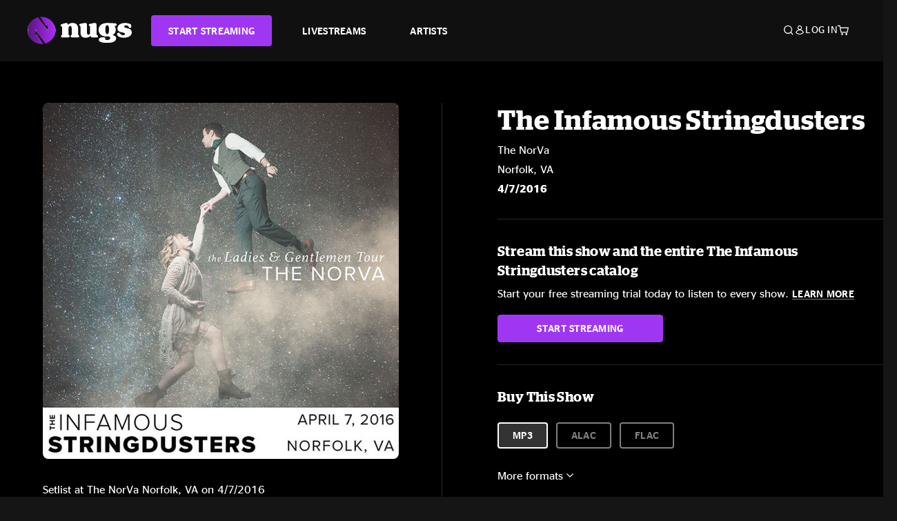

--- FILE ---
content_type: text/html;charset=UTF-8
request_url: https://www.nugs.net/live-download-of-the-infamous-stringdusters-the-norva-norfolk-va-04-07-2016-mp3-flac-or-online-music-streaming/14330.html
body_size: 26057
content:
<!DOCTYPE html>
<html lang="en">
<head>

<script>//common/scripts.isml</script>





<script type="text/javascript">
    (function(){
        window.Urls = {"staticPath":"/on/demandware.static/Sites-NugsNet-Site/-/default/v1768634786243/","cartShow":"/cart/","getProductUrl":"/on/demandware.store/Sites-NugsNet-Site/default/Product-Show","removeImg":"/on/demandware.static/Sites-NugsNet-Site/-/default/dwb4fd8529/images/icon_remove.gif","addToCartUrl":"/on/demandware.store/Sites-NugsNet-Site/default/Cart-AddProduct"};
    }());
</script>

<script defer type="text/javascript" src="/on/demandware.static/Sites-NugsNet-Site/-/default/v1768634786243/js/main.js"></script>


    

    <script defer type="text/javascript" src="/on/demandware.static/Sites-NugsNet-Site/-/default/v1768634786243/js/productDetail.js" ></script>







<meta charset=UTF-8>
<meta http-equiv="x-ua-compatible" content="ie=edge">
<meta name="viewport" content="width=device-width, initial-scale=1">

<title>The Infamous Stringdusters Live Concert Setlist at The NorVa, Norfolk, VA on 04-07-2016</title>
<meta name="description" content="The Infamous Stringdusters live downloads and online music streaming of 04/07/2016 at The NorVa Norfolk, VA. Listen to live concerts at nugs.net or download our mobile music app"/>
<meta name="keywords" content="nugs"/>


<meta property="og:title" content="The Infamous Stringdusters Live Concert Setlist at The NorVa, Norfolk, VA on 04-07-2016" />


<meta property="og:description" content="The Infamous Stringdusters live downloads and online music streaming of 04/07/2016 at The NorVa Norfolk, VA. Listen to live concerts at nugs.net or download our mobile music app" />




<meta property="og:image" content="https://www.nugs.net/dw/image/v2/BCHN_PRD/on/demandware.static/-/Sites-nugs-master/default/dw57bbf8e9/images/hi-res/isd160407_01.jpg?sw=176&amp;sh=176">





<link rel="icon" type="image/png" href="/on/demandware.static/Sites-NugsNet-Site/-/default/dwe1c90eda/images/favicon.ico" />


<script>
/* -------------------------------------------------------------------------
* Identity bootstrap – must run **before** GTM and Optimizely
* ----------------------------------------------------------------------- */
(function bootstrapIdentity () {
/** 1. Make readable variables available to any front-end script. */
window.appUserID = "";
window.universalUserID = "adc2e4b71717e8ff629354e317";
/** 2. Canonical getter for GA-4 + Optimizely integrations. */
window.getGaIdentifier = function () {
return window.universalUserID || null;
};
/** 3. Push the user_id into the dataLayer for GTM. */
window.dataLayer = window.dataLayer || [];
window.dataLayer.push({
'user_id': window.universalUserID || null,
'event': 'identifyUser'
});
})();
</script>


<script>
window.UncachedData = {
  "action": "Data-UncachedData",
  "queryString": "",
  "locale": "default",
  "sessionInfo": {
    "isCustomerAuthenticated": false,
    "sessionState": false,
    "isSubscriber": null
  },
  "__gtmEvents": [],
  "__mccEvents": [
    [
      "trackPageView"
    ]
  ]
}
window.CachedData = {
  "action": "Data-CachedData",
  "queryString": "",
  "locale": "default",
  "nugsAuthConfig": {
    "PROVIDER_ID": "nugsnet",
    "ENABLE_SSO": true,
    "SFCC_OIDC_CLIENT_ID": "3TwoVlLAUFrJX33n3HSCSO",
    "OIDC_BASE_URL": "https://id.nugs.net",
    "GRANT_TYPE_REFRESH_TOKEN": "refresh_token",
    "SAVE_REFRESH_TOKEN_ALWAYS": true,
    "DWSID_COOKIE_NAME": "dwsid",
    "SESSION_GUARD_COOKIE_NAME": "cc-sg",
    "SESSION_GUARD_COOKIE_AGE": 1800,
    "SESSION_STATE_COOKIE_NAME": "cc-ss",
    "REFRESH_TOKEN_COOKIE_NAME": "cc-refresh",
    "REFRESH_TOKEN_COOKIE_AGE": 604800,
    "OAUTH_TOKEN_REFRESH_TIME": 30000,
    "CONTROLLERS_TO_EXCLUDE": [
      "__Analytics-Start",
      "ConsentTracking-Check",
      "ConsentTracking-GetContent",
      "ConsentTracking-SetConsent",
      "ConsentTracking-SetSession",
      "__SYSTEM",
      "__Analytics"
    ],
    "CONTROLLERS_TO_INCLUDE_FORCED_REFRESH": []
  },
  "siteIntegrations": {
    "googlePlacesEnabled": false,
    "stripeCartridgeEnabled": true,
    "paypalCartridgeEnabled": true
  },
  "paypalConfig": {
    "CLIENT_ID": "AfBSdbnM3CDP0m8ApPxNlasf1Fz-ReX1DmnfwkkyJBf-_vhXnDnLvFkDAmu725PbsW8DZDJZjlE4iCBb"
  },
  "__gtmEvents": [],
  "__mccEvents": [
    [
      "trackPageView"
    ]
  ]
}
</script>






<script>
    window.dataLayer = window.dataLayer || [];
    window.dataLayer.push({"homepage_version":"control"});
</script>


<script src="https://cdn.optimizely.com/js/20105345443.js"></script>






<link id="globalStyles" rel="stylesheet" href="/on/demandware.static/Sites-NugsNet-Site/-/default/v1768634786243/css/global.css" />








<link rel="alternate" type="application/json+oembed" href="https://www.nugsapi.net/oembed/v1/shows/14330" title="04/07/16 The NorVa, Norfolk, VA ">


<!-- Marketing Cloud Analytics -->
<script type="text/javascript" src="//10886939.collect.igodigital.com/collect.js"></script>
<!-- End Marketing Cloud Analytics -->

<script>
    window.dataLayer = window.dataLayer || [];
    dataLayer.push({"environment":"production","demandwareID":"bd6aLxzaGuGLjkGVFbmigVRfjF","loggedInState":false,"locale":"default","currencyCode":"USD","pageLanguage":"en_US","registered":false,"email":"","emailHash":"","customerGroups":["Everyone","Unregistered"]});
</script>


<script>
    var pageAction = 'productshow';
    window.dataLayer = window.dataLayer || [];
    window.gtmEnabled = true;
    var orderId = -1;
    var gtmDataLayerEvent = false;
    var dataLayerEvent = {"event":"pdp","ecommerce":{"detail":{"actionField":{"list":"Product Detail Page"},"products":[]}}};
    var ga4DataLayerEvent = {"event":"view_item","ecommerce":{"currency":"USD","value":17.95,"items":[{"item_id":"14330-ALBUM","item_name":"04/07/16 The NorVa, Norfolk, VA ","price":17.95}]}};

    // In all cases except Order Confirmation, the data layer should be pushed, so default to that case
    var pushDataLayer = true;
    if (pageAction === 'orderconfirm') {
        // As of now, the correction is for order confirmation only
        if (dataLayerEvent) {
            orderId = getOrderId(dataLayerEvent);
        } else {
            orderId = getGA4OrderId(ga4DataLayerEvent);
        }

        var ordersPushedToGoogle = getOrdersPushedToGoogle();
        var orderHasBeenPushedToGoogle = orderHasBeenPushedToGoogle(orderId, ordersPushedToGoogle);
        if (orderHasBeenPushedToGoogle) {
            // If the data has already been sent, let's not push it again.
            pushDataLayer = false;
        }
    }

    if (pushDataLayer) {
        if (gtmDataLayerEvent) {
            dataLayer.push(gtmDataLayerEvent);
        }

        if (dataLayerEvent) {
            dataLayer.push(dataLayerEvent);
        }

        // If both events active, clear first ecommerce object to prevent events affecting one another
        if (dataLayerEvent && ga4DataLayerEvent) {
            dataLayer.push({ ecommerce: null });
        }

        if (ga4DataLayerEvent) {
            dataLayer.push(ga4DataLayerEvent);
        }

        if (pageAction === 'orderconfirm') {
            // Add the orderId to the array of orders that is being stored in localStorage
            ordersPushedToGoogle.push(orderId);
            // The localStorage is what is used to prevent the duplicate send from mobile platforms
            window.localStorage.setItem('ordersPushedToGoogle', JSON.stringify(ordersPushedToGoogle));
        }
    }

    function getOrderId(dataLayer) {
        if ('ecommerce' in dataLayer) {
            if ('purchase' in dataLayer.ecommerce && 'actionField' in dataLayer.ecommerce.purchase &&
                'id' in dataLayer.ecommerce.purchase.actionField) {
                return dataLayer.ecommerce.purchase.actionField.id;
            }
        }

        return -1;
    }

    function getGA4OrderId(dataLayer) {
        if ('ecommerce' in dataLayer && 'transaction_id' in dataLayer.ecommerce) {
            return dataLayer.ecommerce.transaction_id;
        }

        return -1;
    }

    function getOrdersPushedToGoogle() {
        var ordersPushedToGoogleString = window.localStorage.getItem('ordersPushedToGoogle');
        if (ordersPushedToGoogleString && ordersPushedToGoogleString.length > 0) {
            return JSON.parse(ordersPushedToGoogleString);
        }

        return [];
    }

    function orderHasBeenPushedToGoogle(orderId, ordersPushedToGoogle) {
        if (orderId) {
            for (var index = 0; index < ordersPushedToGoogle.length; index++) {
                if (ordersPushedToGoogle[index] === orderId) {
                    return true;
                }
            }
        }

        return false;
    }
</script>


<!-- Google Tag Manager -->
<script>(function(w,d,s,l,i){w[l]=w[l]||[];w[l].push({'gtm.start':
new Date().getTime(),event:'gtm.js'});var f=d.getElementsByTagName(s)[0],
j=d.createElement(s),dl=l!='dataLayer'?'&l='+l:'';j.async=true;j.src=
'https://www.googletagmanager.com/gtm.js?id='+i+dl;f.parentNode.insertBefore(j,f);
})(window,document,'script','dataLayer','GTM-WPL3GVV');</script>
<!-- End Google Tag Manager -->


<script defer src="/on/demandware.static/Sites-NugsNet-Site/-/default/v1768634786243/js/tagmanager.js"></script>



<link id="pageDesignerStyles" rel="stylesheet" href="/on/demandware.static/Sites-NugsNet-Site/-/default/v1768634786243/css/pageDesignerPage.css" />

<link id="pageDesignerStyles" rel="stylesheet" href="/on/demandware.static/Sites-NugsNet-Site/-/default/v1768634786243/css/pageDesignerFriendly.css" />



<link rel="canonical" href="/live-download-of-the-infamous-stringdusters-the-norva-norfolk-va-04-07-2016-mp3-flac-or-online-music-streaming/14330.html"/>

<script type="text/javascript">//<!--
/* <![CDATA[ (head-active_data.js) */
var dw = (window.dw || {});
dw.ac = {
    _analytics: null,
    _events: [],
    _category: "",
    _searchData: "",
    _anact: "",
    _anact_nohit_tag: "",
    _analytics_enabled: "true",
    _timeZone: "US/Pacific",
    _capture: function(configs) {
        if (Object.prototype.toString.call(configs) === "[object Array]") {
            configs.forEach(captureObject);
            return;
        }
        dw.ac._events.push(configs);
    },
	capture: function() { 
		dw.ac._capture(arguments);
		// send to CQ as well:
		if (window.CQuotient) {
			window.CQuotient.trackEventsFromAC(arguments);
		}
	},
    EV_PRD_SEARCHHIT: "searchhit",
    EV_PRD_DETAIL: "detail",
    EV_PRD_RECOMMENDATION: "recommendation",
    EV_PRD_SETPRODUCT: "setproduct",
    applyContext: function(context) {
        if (typeof context === "object" && context.hasOwnProperty("category")) {
        	dw.ac._category = context.category;
        }
        if (typeof context === "object" && context.hasOwnProperty("searchData")) {
        	dw.ac._searchData = context.searchData;
        }
    },
    setDWAnalytics: function(analytics) {
        dw.ac._analytics = analytics;
    },
    eventsIsEmpty: function() {
        return 0 == dw.ac._events.length;
    }
};
/* ]]> */
// -->
</script>
<script type="text/javascript">//<!--
/* <![CDATA[ (head-cquotient.js) */
var CQuotient = window.CQuotient = {};
CQuotient.clientId = 'bchn-NugsNet';
CQuotient.realm = 'BCHN';
CQuotient.siteId = 'NugsNet';
CQuotient.instanceType = 'prd';
CQuotient.locale = 'default';
CQuotient.fbPixelId = '__UNKNOWN__';
CQuotient.activities = [];
CQuotient.cqcid='';
CQuotient.cquid='';
CQuotient.cqeid='';
CQuotient.cqlid='';
CQuotient.apiHost='api.cquotient.com';
/* Turn this on to test against Staging Einstein */
/* CQuotient.useTest= true; */
CQuotient.useTest = ('true' === 'false');
CQuotient.initFromCookies = function () {
	var ca = document.cookie.split(';');
	for(var i=0;i < ca.length;i++) {
	  var c = ca[i];
	  while (c.charAt(0)==' ') c = c.substring(1,c.length);
	  if (c.indexOf('cqcid=') == 0) {
		CQuotient.cqcid=c.substring('cqcid='.length,c.length);
	  } else if (c.indexOf('cquid=') == 0) {
		  var value = c.substring('cquid='.length,c.length);
		  if (value) {
		  	var split_value = value.split("|", 3);
		  	if (split_value.length > 0) {
			  CQuotient.cquid=split_value[0];
		  	}
		  	if (split_value.length > 1) {
			  CQuotient.cqeid=split_value[1];
		  	}
		  	if (split_value.length > 2) {
			  CQuotient.cqlid=split_value[2];
		  	}
		  }
	  }
	}
}
CQuotient.getCQCookieId = function () {
	if(window.CQuotient.cqcid == '')
		window.CQuotient.initFromCookies();
	return window.CQuotient.cqcid;
};
CQuotient.getCQUserId = function () {
	if(window.CQuotient.cquid == '')
		window.CQuotient.initFromCookies();
	return window.CQuotient.cquid;
};
CQuotient.getCQHashedEmail = function () {
	if(window.CQuotient.cqeid == '')
		window.CQuotient.initFromCookies();
	return window.CQuotient.cqeid;
};
CQuotient.getCQHashedLogin = function () {
	if(window.CQuotient.cqlid == '')
		window.CQuotient.initFromCookies();
	return window.CQuotient.cqlid;
};
CQuotient.trackEventsFromAC = function (/* Object or Array */ events) {
try {
	if (Object.prototype.toString.call(events) === "[object Array]") {
		events.forEach(_trackASingleCQEvent);
	} else {
		CQuotient._trackASingleCQEvent(events);
	}
} catch(err) {}
};
CQuotient._trackASingleCQEvent = function ( /* Object */ event) {
	if (event && event.id) {
		if (event.type === dw.ac.EV_PRD_DETAIL) {
			CQuotient.trackViewProduct( {id:'', alt_id: event.id, type: 'raw_sku'} );
		} // not handling the other dw.ac.* events currently
	}
};
CQuotient.trackViewProduct = function(/* Object */ cqParamData){
	var cq_params = {};
	cq_params.cookieId = CQuotient.getCQCookieId();
	cq_params.userId = CQuotient.getCQUserId();
	cq_params.emailId = CQuotient.getCQHashedEmail();
	cq_params.loginId = CQuotient.getCQHashedLogin();
	cq_params.product = cqParamData.product;
	cq_params.realm = cqParamData.realm;
	cq_params.siteId = cqParamData.siteId;
	cq_params.instanceType = cqParamData.instanceType;
	cq_params.locale = CQuotient.locale;
	
	if(CQuotient.sendActivity) {
		CQuotient.sendActivity(CQuotient.clientId, 'viewProduct', cq_params);
	} else {
		CQuotient.activities.push({activityType: 'viewProduct', parameters: cq_params});
	}
};
/* ]]> */
// -->
</script>



   <script type="application/ld+json">
        {"@context":"http://schema.org/","@type":"Product","name":"04/07/16 The NorVa, Norfolk, VA ","description":null,"mpn":"14330","sku":"14330","image":["https://www.nugs.net/on/demandware.static/-/Sites-nugs-master/default/dw57bbf8e9/images/hi-res/isd160407_01.jpg"],"offers":{"url":{},"@type":"Offer","priceCurrency":"USD","price":"0.99","availability":"http://schema.org/OutOfStock"}}
    </script>





</head>

<body class="  page-none">
<!-- Google Tag Manager (noscript) -->

<!-- End Google Tag Manager (noscript) -->


<div class="page" data-action="Product-Show" data-querystring="pid=14330" data-is-full-category-template="null" >











<a href="#maincontent" class="skip" aria-label="Skip to main content">Skip to main content</a>
<a href="#footercontent" class="skip" aria-label="Skip to footer content">Skip to footer content</a>

<div id="offcanvasMinicart" class="offcanvas offcanvas-end" tabindex="-1" aria-labelledby="offcanvasMinicartLabel">
    <div class="offcanvas-header">
        <h2 class="offcanvas-title" id="offcanvasMinicartLabel">Cart</h2>
        <button type="button" class="btn-close" data-bs-dismiss="offcanvas" aria-label="Close"></button>
    </div>
    <div class="offcanvas-body">
        <div class="container cart empty">
            <div class="row">
                <div class="col-12 text-center">
                    <h3>Your cart is empty.</h3>
                    <a href="/browse-artists/" class="btn btn-browse">BROWSE ARTISTS</a>
                </div>
            </div>
        </div>
    </div>
</div>


<header class="logo-left fixed-header  sticky-top" id="top-header">
    <div class="header-banner slide-up d-none">
        <div class="container">
            <div class="row no-gutters">
                <div class="col header-banner-column-2 d-flex justify-content-between align-items-center">
                    <div class="content">
                        
                        
	 

	
                    </div>
                    
                </div>
            </div>
        </div>
    </div>
    
    <nav class="header-nav navbar navbar-expand-lg" id="header-nav">
        <div class="header container">

            
                <button class="navbar-toggler" type="button" data-bs-toggle="offcanvas" data-bs-target="#offcanvasNavbar" aria-controls="offcanvasNavbar" aria-label="Toggle navigation"></button>
            

            <a class="navbar-brand header-logo-main-link" href="https://www.nugs.net/" title="nugs Home">
                <img src="/on/demandware.static/Sites-NugsNet-Site/-/default/dwa5d7c434/images/logo-redesign.svg" alt="nugs" class="img-fluid header-logo-main-img" />

            </a>

            <div class="offcanvas offcanvas-start" data-bs-backdrop="false" tabindex="-1" id="offcanvasNavbar" aria-labelledby="offcanvasNavbarLabel">
                <div class="offcanvas-body">
                    
                    
                    <div class="menu-group" role="navigation">
                        <ul class="nav navbar-nav" role="menu">
                            
                                
                                    
	 


	


    




    
        
        <li class="nav-item" role="menuitem">
  <a href="https://get.nugs.net" class="nav-link nav-link--start-streaming" role="link" tabindex="0">
      <button type="button" class="btn">START STREAMING</button>
  </a>
</li>
<li class="nav-item" role="menuitem">
  <a href="https://www.nugs.net/watch-live-music/" class="nav-link" role="link" tabindex="1">LIVESTREAMS</a>
</li>
<li class="nav-item" role="menuitem">
  <a href="https://www.nugs.net/browse-artists/" class="nav-link" role="link" tabindex="2">ARTISTS</a>
</li>
<!-- Keep This <li> here for the menu split -->
<li><hr class="border d-lg-none" /></li>
    

 
	
                                
                            
                            
                                
    <li class="nav-item account-item d-lg-none" role="menuitem">
        <a href="https://www.nugs.net/on/demandware.store/Sites-NugsNet-Site/default/Login-OAuthLogin?oauthProvider=nugsnet&amp;ui_flow=register" class="nav-link user-message">
            Create Account
        </a>
    </li>
    <li class="nav-item account-item d-lg-none" role="menuitem">
        <a href="https://www.nugs.net/on/demandware.store/Sites-NugsNet-Site/default/Login-OAuthLogin?oauthProvider=nugsnet" class="nav-link user-message">
            Log In
        </a>
    </li>


                            
                        </ul>
                    </div>
                </div>
            </div>

            <div class="d-flex justify-content-end align-items-center flex-grow-1 gap-4 gap-sm-5 navbar-icons">
                

                
                    <div class="search-toggle">
                        <button class="header-actions-btn search-toggle-btn js-search-toggle-btn collapsed" type="button" data-bs-toggle="collapse" data-bs-target="#searchCollapse" aria-expanded="false" aria-controls="searchCollapse" aria-label="Search">
                            <span class="header-search-toggle-icon">
                                <span class="icon icon-search"></span>
                                
                            </span>
                            
                        </button>
                    </div>

                    
	 


	


    




    
        
        <div class="d-lg-none">
   <a class="subscribe js-scroll-to-plan icon-headphone" href="/#plans" title="Subscribe Now"></a>
</div>
<div class="d-lg-none">
    <a class="watch icon-watch" href="/livestreams-concerts-live-downloads-in-mp3-flac-or-online-music-streaming/" title="Listen Now"></a>
</div>
    

 
	
                
                
                
                    <div class="header-account-container d-none d-lg-block ">
                        
    <div class="user dropdown">
        <a href="#" role="button" data-bs-toggle="dropdown" aria-expanded="false" id="accountMenuTrigger" class="account-dropdown">
            <span class="icon icon-account"></span>
            <span class="user-message">Log In</span>
        </a>

        <ul class="dropdown-menu dropdown-menu-end account-menu-dropdown js-account-menu-dropdown">
            <li>
                <a class="dropdown-item" href="https://www.nugs.net/on/demandware.store/Sites-NugsNet-Site/default/Login-OAuthLogin?oauthProvider=nugsnet" role="button" aria-label="Login to your account">
                    <span class="user-message">Log in</span>
                </a>
            </li>
            <li>
                <a class="dropdown-item" href="https://www.nugs.net/on/demandware.store/Sites-NugsNet-Site/default/Login-OAuthLogin?oauthProvider=nugsnet&amp;ui_flow=register" role="button" aria-label="Login to your account">
                    <span class="user-message">Create account</span>
                </a>
            </li>
        </ul>

        

        
    </div>




                    </div>
                

                
                    <div class="minicart" data-action-url="/on/demandware.store/Sites-NugsNet-Site/default/Cart-MiniCartShow">
                        <div class="minicart-total">
    <a class="minicart-link minicart-empty" data-bs-toggle="offcanvas" href="#offcanvasMinicart" aria-controls="offcanvasMinicart" title="Cart 0 Items" aria-label="Cart 0 Items" aria-haspopup="true" tabindex="0">
        <i class="icon icon-cart"></i>
        <span class="minicart-quantity">
            0
        </span>
    </a>
</div>



                    </div>
                
            </div>
        </div>
    </nav>

    <div class="search-wrapper d-flex">
        <div class="collapse container" id="searchCollapse">
            <div class="site-search rounded-pill my-3">
    <form role="search"
          action="/search/"
          method="get"
          name="simpleSearch">
        <div class="input-group py-3">
            <button type="submit" name="search-button" class="btn search-button" aria-label="Submit search keywords">
                <i class="icon icon-search"></i>
            </button>
            <input class="form-control search-field"
               type="text"
               name="q"
               value=""
               placeholder="Search"
               role="combobox"
               aria-describedby="search-assistive-text"
               aria-haspopup="listbox"
               aria-owns="search-results"
               aria-expanded="false"
               aria-autocomplete="list"
               aria-activedescendant=""
               aria-controls="search-results"
               aria-label="Enter Keyword or Item Number"
               autocomplete="off" />
            <button type="reset" name="reset-button" class="btn reset-button" aria-label="Clear search keywords">
                <i class="icon icon-close"></i>
            </button>
        </div>
        <div class="suggestions-wrapper" data-url="/on/demandware.store/Sites-NugsNet-Site/default/SearchServices-GetSuggestions?q="></div>
        <input type="hidden" value="default" name="lang">
    </form>
</div>

        </div>
    </div>

</header>


	 

	


<div role="main" id="maincontent">


    

    

    
    
    
    
    
    
    
    <!-- CQuotient Activity Tracking (viewProduct-cquotient.js) -->
<script type="text/javascript">//<!--
/* <![CDATA[ */
(function(){
	try {
		if(window.CQuotient) {
			var cq_params = {};
			cq_params.product = {
					id: '',
					sku: '',
					type: 'set',
					alt_id: '14330'
				};
			cq_params.realm = "BCHN";
			cq_params.siteId = "NugsNet";
			cq_params.instanceType = "prd";
			window.CQuotient.trackViewProduct(cq_params);
		}
	} catch(err) {}
})();
/* ]]> */
// -->
</script>
<script type="text/javascript">//<!--
/* <![CDATA[ (viewProduct-active_data.js) */
dw.ac._capture({id: "14330", type: "detail"});
/* ]]> */
// -->
</script>

    <div class="container product-detail product-set-detail" data-swatchable-attributes="null" data-pid="14330">

        <div class="row mb-3 no-gutters">
            
            <div class="product-image-tracks">
                
<div class="primary-images">
    
        
        
        

        
        <div class="pdp-slider thumb">
            <div class="background-image" style="background-image: url(https://www.nugs.net/dw/image/v2/BCHN_PRD/on/demandware.static/-/Sites-nugs-master/default/dw57bbf8e9/images/hi-res/isd160407_01.jpg?sw=800&amp;sh=800);"></div>
            <div class="thumbnail-link">
                <img class="productthumbnail" alt="04/07/16 The NorVa, Norfolk, VA "
                        src="https://www.nugs.net/dw/image/v2/BCHN_PRD/on/demandware.static/-/Sites-nugs-master/default/dw57bbf8e9/images/hi-res/isd160407_01.jpg?sw=800&amp;sh=800"
                        decoding="async"
                />
            </div>
        </div>
    

</div>

                
                <div class="desktop">
                    <div class="setlist">
                        




































































































    <div class="product-set-list">
    

    <p class="setlist-title">Setlist at The NorVa Norfolk, VA on 4/7/2016</p>
    
    
        <h6>Set One</h6>
        <div class="product-set-container">
            
                
                <script type="text/javascript">//<!--
/* <![CDATA[ (viewProduct-active_data.js) */
dw.ac._capture({id: "275304-TRACK", type: "setproduct"});
/* ]]> */
// -->
</script>
                    <div class="product-set-item " id="item-275304-TRACK">
                        



































































































<div class="product-set-details">









<div id="clip-player-275304-TRACK" class="clip-player-container">
<canvas id="audioCanvas-275304-TRACK" width="34" height="34"></canvas>


<div id="playAudio-275304-TRACK" class="clip-player-button" data-stroke="#FFFFFF"></div>
<audio id="preview-275304-TRACK" src="https://assets.nugs.net/clips/isd160407d1_01_Once_Youre_Gone_c.mp3" class="clip-player"></audio>
</div>



<div class="item-name-time-wrapper">
<span class="item-name">
Once You&#39;re Gone
</span>
<span class="runningTime smallest steel">
217
</span>
</div>

</div>

                    </div>
                
            
                
                <script type="text/javascript">//<!--
/* <![CDATA[ (viewProduct-active_data.js) */
dw.ac._capture({id: "275305-TRACK", type: "setproduct"});
/* ]]> */
// -->
</script>
                    <div class="product-set-item " id="item-275305-TRACK">
                        



































































































<div class="product-set-details">









<div id="clip-player-275305-TRACK" class="clip-player-container">
<canvas id="audioCanvas-275305-TRACK" width="34" height="34"></canvas>


<div id="playAudio-275305-TRACK" class="clip-player-button" data-stroke="#FFFFFF"></div>
<audio id="preview-275305-TRACK" src="https://assets.nugs.net/clips/isd160407d1_02_Big_River_c.mp3" class="clip-player"></audio>
</div>



<div class="item-name-time-wrapper">
<span class="item-name">
Big River
</span>
<span class="runningTime smallest steel">
322
</span>
</div>

</div>

                    </div>
                
            
                
                <script type="text/javascript">//<!--
/* <![CDATA[ (viewProduct-active_data.js) */
dw.ac._capture({id: "275306-TRACK", type: "setproduct"});
/* ]]> */
// -->
</script>
                    <div class="product-set-item " id="item-275306-TRACK">
                        



































































































<div class="product-set-details">









<div id="clip-player-275306-TRACK" class="clip-player-container">
<canvas id="audioCanvas-275306-TRACK" width="34" height="34"></canvas>


<div id="playAudio-275306-TRACK" class="clip-player-button" data-stroke="#FFFFFF"></div>
<audio id="preview-275306-TRACK" src="https://assets.nugs.net/clips/isd160407d1_03_Count_Me_In_c.mp3" class="clip-player"></audio>
</div>



<div class="item-name-time-wrapper">
<span class="item-name">
Count Me In
</span>
<span class="runningTime smallest steel">
410
</span>
</div>

</div>

                    </div>
                
            
                
                <script type="text/javascript">//<!--
/* <![CDATA[ (viewProduct-active_data.js) */
dw.ac._capture({id: "275307-TRACK", type: "setproduct"});
/* ]]> */
// -->
</script>
                    <div class="product-set-item " id="item-275307-TRACK">
                        



































































































<div class="product-set-details">









<div id="clip-player-275307-TRACK" class="clip-player-container">
<canvas id="audioCanvas-275307-TRACK" width="34" height="34"></canvas>


<div id="playAudio-275307-TRACK" class="clip-player-button" data-stroke="#FFFFFF"></div>
<audio id="preview-275307-TRACK" src="https://assets.nugs.net/clips/isd160407d1_04_Highwayman_c.mp3" class="clip-player"></audio>
</div>



<div class="item-name-time-wrapper">
<span class="item-name">
Highwayman
</span>
<span class="runningTime smallest steel">
319
</span>
</div>

</div>

                    </div>
                
            
                
                <script type="text/javascript">//<!--
/* <![CDATA[ (viewProduct-active_data.js) */
dw.ac._capture({id: "275308-TRACK", type: "setproduct"});
/* ]]> */
// -->
</script>
                    <div class="product-set-item " id="item-275308-TRACK">
                        



































































































<div class="product-set-details">









<div id="clip-player-275308-TRACK" class="clip-player-container">
<canvas id="audioCanvas-275308-TRACK" width="34" height="34"></canvas>


<div id="playAudio-275308-TRACK" class="clip-player-button" data-stroke="#FFFFFF"></div>
<audio id="preview-275308-TRACK" src="https://assets.nugs.net/clips/isd160407d1_05_Itll_Be_Alright_c.mp3" class="clip-player"></audio>
</div>



<div class="item-name-time-wrapper">
<span class="item-name">
It&#39;ll Be Alright
</span>
<span class="runningTime smallest steel">
247
</span>
</div>

</div>

                    </div>
                
            
                
                <script type="text/javascript">//<!--
/* <![CDATA[ (viewProduct-active_data.js) */
dw.ac._capture({id: "275309-TRACK", type: "setproduct"});
/* ]]> */
// -->
</script>
                    <div class="product-set-item " id="item-275309-TRACK">
                        



































































































<div class="product-set-details">









<div id="clip-player-275309-TRACK" class="clip-player-container">
<canvas id="audioCanvas-275309-TRACK" width="34" height="34"></canvas>


<div id="playAudio-275309-TRACK" class="clip-player-button" data-stroke="#FFFFFF"></div>
<audio id="preview-275309-TRACK" src="https://assets.nugs.net/clips/isd160407d1_06_When_You_Were_Young_c.mp3" class="clip-player"></audio>
</div>



<div class="item-name-time-wrapper">
<span class="item-name">
When You Were Young
</span>
<span class="runningTime smallest steel">
211
</span>
</div>

</div>

                    </div>
                
            
                
                <script type="text/javascript">//<!--
/* <![CDATA[ (viewProduct-active_data.js) */
dw.ac._capture({id: "275310-TRACK", type: "setproduct"});
/* ]]> */
// -->
</script>
                    <div class="product-set-item " id="item-275310-TRACK">
                        



































































































<div class="product-set-details">









<div id="clip-player-275310-TRACK" class="clip-player-container">
<canvas id="audioCanvas-275310-TRACK" width="34" height="34"></canvas>


<div id="playAudio-275310-TRACK" class="clip-player-button" data-stroke="#FFFFFF"></div>
<audio id="preview-275310-TRACK" src="https://assets.nugs.net/clips/isd160407d1_07_Like_I_Do_c.mp3" class="clip-player"></audio>
</div>



<div class="item-name-time-wrapper">
<span class="item-name">
Like I Do
</span>
<span class="runningTime smallest steel">
467
</span>
</div>

</div>

                    </div>
                
            
                
                <script type="text/javascript">//<!--
/* <![CDATA[ (viewProduct-active_data.js) */
dw.ac._capture({id: "275311-TRACK", type: "setproduct"});
/* ]]> */
// -->
</script>
                    <div class="product-set-item " id="item-275311-TRACK">
                        



































































































<div class="product-set-details">









<div id="clip-player-275311-TRACK" class="clip-player-container">
<canvas id="audioCanvas-275311-TRACK" width="34" height="34"></canvas>


<div id="playAudio-275311-TRACK" class="clip-player-button" data-stroke="#FFFFFF"></div>
<audio id="preview-275311-TRACK" src="https://assets.nugs.net/clips/isd160407d1_08_Ladders_In_The_Sky_c.mp3" class="clip-player"></audio>
</div>



<div class="item-name-time-wrapper">
<span class="item-name">
Ladders In The Sky
</span>
<span class="runningTime smallest steel">
235
</span>
</div>

</div>

                    </div>
                
            
                
                <script type="text/javascript">//<!--
/* <![CDATA[ (viewProduct-active_data.js) */
dw.ac._capture({id: "275312-TRACK", type: "setproduct"});
/* ]]> */
// -->
</script>
                    <div class="product-set-item " id="item-275312-TRACK">
                        



































































































<div class="product-set-details">









<div id="clip-player-275312-TRACK" class="clip-player-container">
<canvas id="audioCanvas-275312-TRACK" width="34" height="34"></canvas>


<div id="playAudio-275312-TRACK" class="clip-player-button" data-stroke="#FFFFFF"></div>
<audio id="preview-275312-TRACK" src="https://assets.nugs.net/clips/isd160407d1_09_Whats_That_Youre_Doin_c.mp3" class="clip-player"></audio>
</div>



<div class="item-name-time-wrapper">
<span class="item-name">
What&#39;s That You&#39;re Doin&#39;?
</span>
<span class="runningTime smallest steel">
158
</span>
</div>

</div>

                    </div>
                
            
                
                <script type="text/javascript">//<!--
/* <![CDATA[ (viewProduct-active_data.js) */
dw.ac._capture({id: "275313-TRACK", type: "setproduct"});
/* ]]> */
// -->
</script>
                    <div class="product-set-item " id="item-275313-TRACK">
                        



































































































<div class="product-set-details">









<div id="clip-player-275313-TRACK" class="clip-player-container">
<canvas id="audioCanvas-275313-TRACK" width="34" height="34"></canvas>


<div id="playAudio-275313-TRACK" class="clip-player-button" data-stroke="#FFFFFF"></div>
<audio id="preview-275313-TRACK" src="https://assets.nugs.net/clips/isd160407d1_10_Happy_Birthday_Panda_c.mp3" class="clip-player"></audio>
</div>



<div class="item-name-time-wrapper">
<span class="item-name">
Happy Birthday Panda
</span>
<span class="runningTime smallest steel">
67
</span>
</div>

</div>

                    </div>
                
            
                
                <script type="text/javascript">//<!--
/* <![CDATA[ (viewProduct-active_data.js) */
dw.ac._capture({id: "275314-TRACK", type: "setproduct"});
/* ]]> */
// -->
</script>
                    <div class="product-set-item last" id="item-275314-TRACK">
                        



































































































<div class="product-set-details">









<div id="clip-player-275314-TRACK" class="clip-player-container">
<canvas id="audioCanvas-275314-TRACK" width="34" height="34"></canvas>


<div id="playAudio-275314-TRACK" class="clip-player-button" data-stroke="#FFFFFF"></div>
<audio id="preview-275314-TRACK" src="https://assets.nugs.net/clips/isd160407d1_11_Little_Too_Late_c.mp3" class="clip-player"></audio>
</div>



<div class="item-name-time-wrapper">
<span class="item-name">
Little Too Late
</span>
<span class="runningTime smallest steel">
416
</span>
</div>

</div>

                    </div>
                
            
        </div>
    
        <h6>Set Two</h6>
        <div class="product-set-container">
            
                
                <script type="text/javascript">//<!--
/* <![CDATA[ (viewProduct-active_data.js) */
dw.ac._capture({id: "275315-TRACK", type: "setproduct"});
/* ]]> */
// -->
</script>
                    <div class="product-set-item " id="item-275315-TRACK">
                        



































































































<div class="product-set-details">









<div id="clip-player-275315-TRACK" class="clip-player-container">
<canvas id="audioCanvas-275315-TRACK" width="34" height="34"></canvas>


<div id="playAudio-275315-TRACK" class="clip-player-button" data-stroke="#FFFFFF"></div>
<audio id="preview-275315-TRACK" src="https://assets.nugs.net/clips/isd160407d2_01_Travelin_Teardrop_Blues_c.mp3" class="clip-player"></audio>
</div>



<div class="item-name-time-wrapper">
<span class="item-name">
Travelin&#39; Teardrop Blues
</span>
<span class="runningTime smallest steel">
249
</span>
</div>

</div>

                    </div>
                
            
                
                <script type="text/javascript">//<!--
/* <![CDATA[ (viewProduct-active_data.js) */
dw.ac._capture({id: "275316-TRACK", type: "setproduct"});
/* ]]> */
// -->
</script>
                    <div class="product-set-item " id="item-275316-TRACK">
                        



































































































<div class="product-set-details">









<div id="clip-player-275316-TRACK" class="clip-player-container">
<canvas id="audioCanvas-275316-TRACK" width="34" height="34"></canvas>


<div id="playAudio-275316-TRACK" class="clip-player-button" data-stroke="#FFFFFF"></div>
<audio id="preview-275316-TRACK" src="https://assets.nugs.net/clips/isd160407d2_02_High_Country_Funk_c.mp3" class="clip-player"></audio>
</div>



<div class="item-name-time-wrapper">
<span class="item-name">
High Country Funk
</span>
<span class="runningTime smallest steel">
416
</span>
</div>

</div>

                    </div>
                
            
                
                <script type="text/javascript">//<!--
/* <![CDATA[ (viewProduct-active_data.js) */
dw.ac._capture({id: "275317-TRACK", type: "setproduct"});
/* ]]> */
// -->
</script>
                    <div class="product-set-item " id="item-275317-TRACK">
                        



































































































<div class="product-set-details">









<div id="clip-player-275317-TRACK" class="clip-player-container">
<canvas id="audioCanvas-275317-TRACK" width="34" height="34"></canvas>


<div id="playAudio-275317-TRACK" class="clip-player-button" data-stroke="#FFFFFF"></div>
<audio id="preview-275317-TRACK" src="https://assets.nugs.net/clips/isd160407d2_03_When_Silence_Is_The_Only_Sound_c.mp3" class="clip-player"></audio>
</div>



<div class="item-name-time-wrapper">
<span class="item-name">
When Silence Is The Only Sound
</span>
<span class="runningTime smallest steel">
339
</span>
</div>

</div>

                    </div>
                
            
                
                <script type="text/javascript">//<!--
/* <![CDATA[ (viewProduct-active_data.js) */
dw.ac._capture({id: "275318-TRACK", type: "setproduct"});
/* ]]> */
// -->
</script>
                    <div class="product-set-item " id="item-275318-TRACK">
                        



































































































<div class="product-set-details">









<div id="clip-player-275318-TRACK" class="clip-player-container">
<canvas id="audioCanvas-275318-TRACK" width="34" height="34"></canvas>


<div id="playAudio-275318-TRACK" class="clip-player-button" data-stroke="#FFFFFF"></div>
<audio id="preview-275318-TRACK" src="https://assets.nugs.net/clips/isd160407d2_04_Well_Well_c.mp3" class="clip-player"></audio>
</div>



<div class="item-name-time-wrapper">
<span class="item-name">
Well, Well
</span>
<span class="runningTime smallest steel">
547
</span>
</div>

</div>

                    </div>
                
            
                
                <script type="text/javascript">//<!--
/* <![CDATA[ (viewProduct-active_data.js) */
dw.ac._capture({id: "275319-TRACK", type: "setproduct"});
/* ]]> */
// -->
</script>
                    <div class="product-set-item " id="item-275319-TRACK">
                        



































































































<div class="product-set-details">









<div id="clip-player-275319-TRACK" class="clip-player-container">
<canvas id="audioCanvas-275319-TRACK" width="34" height="34"></canvas>


<div id="playAudio-275319-TRACK" class="clip-player-button" data-stroke="#FFFFFF"></div>
<audio id="preview-275319-TRACK" src="https://assets.nugs.net/clips/isd160407d2_05_Fearless_c.mp3" class="clip-player"></audio>
</div>



<div class="item-name-time-wrapper">
<span class="item-name">
Fearless
</span>
<span class="runningTime smallest steel">
260
</span>
</div>

</div>

                    </div>
                
            
                
                <script type="text/javascript">//<!--
/* <![CDATA[ (viewProduct-active_data.js) */
dw.ac._capture({id: "275320-TRACK", type: "setproduct"});
/* ]]> */
// -->
</script>
                    <div class="product-set-item " id="item-275320-TRACK">
                        



































































































<div class="product-set-details">









<div id="clip-player-275320-TRACK" class="clip-player-container">
<canvas id="audioCanvas-275320-TRACK" width="34" height="34"></canvas>


<div id="playAudio-275320-TRACK" class="clip-player-button" data-stroke="#FFFFFF"></div>
<audio id="preview-275320-TRACK" src="https://assets.nugs.net/clips/isd160407d2_06_Run_To_Heaven_c.mp3" class="clip-player"></audio>
</div>



<div class="item-name-time-wrapper">
<span class="item-name">
Run To Heaven
</span>
<span class="runningTime smallest steel">
216
</span>
</div>

</div>

                    </div>
                
            
                
                <script type="text/javascript">//<!--
/* <![CDATA[ (viewProduct-active_data.js) */
dw.ac._capture({id: "275321-TRACK", type: "setproduct"});
/* ]]> */
// -->
</script>
                    <div class="product-set-item " id="item-275321-TRACK">
                        



































































































<div class="product-set-details">









<div id="clip-player-275321-TRACK" class="clip-player-container">
<canvas id="audioCanvas-275321-TRACK" width="34" height="34"></canvas>


<div id="playAudio-275321-TRACK" class="clip-player-button" data-stroke="#FFFFFF"></div>
<audio id="preview-275321-TRACK" src="https://assets.nugs.net/clips/isd160407d2_07_Listen_c.mp3" class="clip-player"></audio>
</div>



<div class="item-name-time-wrapper">
<span class="item-name">
Listen
</span>
<span class="runningTime smallest steel">
253
</span>
</div>

</div>

                    </div>
                
            
                
                <script type="text/javascript">//<!--
/* <![CDATA[ (viewProduct-active_data.js) */
dw.ac._capture({id: "275322-TRACK", type: "setproduct"});
/* ]]> */
// -->
</script>
                    <div class="product-set-item " id="item-275322-TRACK">
                        



































































































<div class="product-set-details">









<div id="clip-player-275322-TRACK" class="clip-player-container">
<canvas id="audioCanvas-275322-TRACK" width="34" height="34"></canvas>


<div id="playAudio-275322-TRACK" class="clip-player-button" data-stroke="#FFFFFF"></div>
<audio id="preview-275322-TRACK" src="https://assets.nugs.net/clips/isd160407d2_08_See_How_Far_Youve_Come_c.mp3" class="clip-player"></audio>
</div>



<div class="item-name-time-wrapper">
<span class="item-name">
See How Far You&#39;ve Come
</span>
<span class="runningTime smallest steel">
290
</span>
</div>

</div>

                    </div>
                
            
                
                <script type="text/javascript">//<!--
/* <![CDATA[ (viewProduct-active_data.js) */
dw.ac._capture({id: "275323-TRACK", type: "setproduct"});
/* ]]> */
// -->
</script>
                    <div class="product-set-item " id="item-275323-TRACK">
                        



































































































<div class="product-set-details">









<div id="clip-player-275323-TRACK" class="clip-player-container">
<canvas id="audioCanvas-275323-TRACK" width="34" height="34"></canvas>


<div id="playAudio-275323-TRACK" class="clip-player-button" data-stroke="#FFFFFF"></div>
<audio id="preview-275323-TRACK" src="https://assets.nugs.net/clips/isd160407d3_01_By_My_Side_c.mp3" class="clip-player"></audio>
</div>



<div class="item-name-time-wrapper">
<span class="item-name">
By My Side
</span>
<span class="runningTime smallest steel">
205
</span>
</div>

</div>

                    </div>
                
            
                
                <script type="text/javascript">//<!--
/* <![CDATA[ (viewProduct-active_data.js) */
dw.ac._capture({id: "275324-TRACK", type: "setproduct"});
/* ]]> */
// -->
</script>
                    <div class="product-set-item " id="item-275324-TRACK">
                        



































































































<div class="product-set-details">









<div id="clip-player-275324-TRACK" class="clip-player-container">
<canvas id="audioCanvas-275324-TRACK" width="34" height="34"></canvas>


<div id="playAudio-275324-TRACK" class="clip-player-button" data-stroke="#FFFFFF"></div>
<audio id="preview-275324-TRACK" src="https://assets.nugs.net/clips/isd160407d3_02_Tragic_Life_c.mp3" class="clip-player"></audio>
</div>



<div class="item-name-time-wrapper">
<span class="item-name">
Tragic Life
</span>
<span class="runningTime smallest steel">
674
</span>
</div>

</div>

                    </div>
                
            
                
                <script type="text/javascript">//<!--
/* <![CDATA[ (viewProduct-active_data.js) */
dw.ac._capture({id: "275325-TRACK", type: "setproduct"});
/* ]]> */
// -->
</script>
                    <div class="product-set-item " id="item-275325-TRACK">
                        



































































































<div class="product-set-details">









<div id="clip-player-275325-TRACK" class="clip-player-container">
<canvas id="audioCanvas-275325-TRACK" width="34" height="34"></canvas>


<div id="playAudio-275325-TRACK" class="clip-player-button" data-stroke="#FFFFFF"></div>
<audio id="preview-275325-TRACK" src="https://assets.nugs.net/clips/isd160407d3_03_Long_Lonesome_Day_c.mp3" class="clip-player"></audio>
</div>



<div class="item-name-time-wrapper">
<span class="item-name">
Long Lonesome Day
</span>
<span class="runningTime smallest steel">
159
</span>
</div>

</div>

                    </div>
                
            
                
                <script type="text/javascript">//<!--
/* <![CDATA[ (viewProduct-active_data.js) */
dw.ac._capture({id: "275326-TRACK", type: "setproduct"});
/* ]]> */
// -->
</script>
                    <div class="product-set-item " id="item-275326-TRACK">
                        



































































































<div class="product-set-details">









<div id="clip-player-275326-TRACK" class="clip-player-container">
<canvas id="audioCanvas-275326-TRACK" width="34" height="34"></canvas>


<div id="playAudio-275326-TRACK" class="clip-player-button" data-stroke="#FFFFFF"></div>
<audio id="preview-275326-TRACK" src="https://assets.nugs.net/clips/isd160407d3_04_Fire_c.mp3" class="clip-player"></audio>
</div>



<div class="item-name-time-wrapper">
<span class="item-name">
Fire
</span>
<span class="runningTime smallest steel">
513
</span>
</div>

</div>

                    </div>
                
            
                
                <script type="text/javascript">//<!--
/* <![CDATA[ (viewProduct-active_data.js) */
dw.ac._capture({id: "275327-TRACK", type: "setproduct"});
/* ]]> */
// -->
</script>
                    <div class="product-set-item " id="item-275327-TRACK">
                        



































































































<div class="product-set-details">









<div id="clip-player-275327-TRACK" class="clip-player-container">
<canvas id="audioCanvas-275327-TRACK" width="34" height="34"></canvas>


<div id="playAudio-275327-TRACK" class="clip-player-button" data-stroke="#FFFFFF"></div>
<audio id="preview-275327-TRACK" src="https://assets.nugs.net/clips/isd160407d3_05_Weary_Hearts_c.mp3" class="clip-player"></audio>
</div>



<div class="item-name-time-wrapper">
<span class="item-name">
Weary Hearts
</span>
<span class="runningTime smallest steel">
224
</span>
</div>

</div>

                    </div>
                
            
                
                <script type="text/javascript">//<!--
/* <![CDATA[ (viewProduct-active_data.js) */
dw.ac._capture({id: "275328-TRACK", type: "setproduct"});
/* ]]> */
// -->
</script>
                    <div class="product-set-item last" id="item-275328-TRACK">
                        



































































































<div class="product-set-details">









<div id="clip-player-275328-TRACK" class="clip-player-container">
<canvas id="audioCanvas-275328-TRACK" width="34" height="34"></canvas>


<div id="playAudio-275328-TRACK" class="clip-player-button" data-stroke="#FFFFFF"></div>
<audio id="preview-275328-TRACK" src="https://assets.nugs.net/clips/isd160407d3_06_Give_Me_More_Time_c.mp3" class="clip-player"></audio>
</div>



<div class="item-name-time-wrapper">
<span class="item-name">
Give Me More Time
</span>
<span class="runningTime smallest steel">
505
</span>
</div>

</div>

                    </div>
                
            
        </div>
    
        <h6>Encore</h6>
        <div class="product-set-container">
            
                
                <script type="text/javascript">//<!--
/* <![CDATA[ (viewProduct-active_data.js) */
dw.ac._capture({id: "275329-TRACK", type: "setproduct"});
/* ]]> */
// -->
</script>
                    <div class="product-set-item last" id="item-275329-TRACK">
                        



































































































<div class="product-set-details">









<div id="clip-player-275329-TRACK" class="clip-player-container">
<canvas id="audioCanvas-275329-TRACK" width="34" height="34"></canvas>


<div id="playAudio-275329-TRACK" class="clip-player-button" data-stroke="#FFFFFF"></div>
<audio id="preview-275329-TRACK" src="https://assets.nugs.net/clips/isd160407d3_07_Blue_Ridge_Cabin_Home_c.mp3" class="clip-player"></audio>
</div>



<div class="item-name-time-wrapper">
<span class="item-name">
Blue Ridge Cabin Home
</span>
<span class="runningTime smallest steel">
324
</span>
</div>

</div>

                    </div>
                
            
        </div>
    
</div>


                    </div>

                    
                    

<div class="col-12 social-container">
    <h6>Share via</h6>
    <ul class="social-icons d-flex">
        <li>
            <a href="https://www.facebook.com/share.php?u=https%3A%2F%2Fwww.nugs.net%2Flive-download-of-the-infamous-stringdusters-the-norva-norfolk-va-04-07-2016-mp3-flac-or-online-music-streaming%2F14330.html" title="Share 04/07/16 The NorVa, Norfolk, VA  on Facebook" data-share="facebook" aria-label="Share 04/07/16 The NorVa, Norfolk, VA  on Facebook" rel="noopener noreferrer" class="share-icons" target="_blank">
                <i class="facebook"></i>
            </a>
        </li>
        <li>
            <a href="https://twitter.com/share?url=https%3A%2F%2Fwww.nugs.net%2Flive-download-of-the-infamous-stringdusters-the-norva-norfolk-va-04-07-2016-mp3-flac-or-online-music-streaming%2F14330.html&text=04/07/16 The NorVa, Norfolk, VA " data-share="twitter" title="Share a link to 04/07/16 The NorVa, Norfolk, VA  on Twitter" aria-label="Share a link to 04/07/16 The NorVa, Norfolk, VA  on Twitter" rel="noopener noreferrer" class="share-icons" target="_blank">
                <i class="x"></i>
            </a>
        </li>
        <li>
            <a href="#copy-link-message" class="share-link" data-bs-toggle="tooltip" id="fa-link" role="button" title="Copy a link to 04/07/16 The NorVa, Norfolk, VA " aria-label="Copy a link to 04/07/16 The NorVa, Norfolk, VA ">
                <i class="link"></i>
            </a>
            <input type="hidden" id="shareUrl" value="https://www.nugs.net/live-download-of-the-infamous-stringdusters-the-norva-norfolk-va-04-07-2016-mp3-flac-or-online-music-streaming/14330.html"/>
        </li>
    </ul>
</div>
<div class="toast-messages copy-link-message d-none">
    <div class="alert alert-success text-center">
        The link to 04/07/16 The NorVa, Norfolk, VA  has been copied
    </div>
</div>

                </div>
            </div>

            <div class="product-data">
                
<div class="row">
    <div class="col">
        <a href="/the-infamous-stringdusters-concerts-live-downloads-in-mp3-flac-or-online-music-streaming-1/">
            
                <h3 class="product-name">The Infamous Stringdusters</h3>
            
            
        </a>
    </div>
</div>

                

     
    <div class="row">
        <div class="col">
            
    <div class="venue">
        <div class="venue-name">The NorVa</div>
        <div class="venue-city">Norfolk, VA</div>
    </div>

        </div>
    </div>

    
    <div class="row">
        <div class="col">
            
                <div class="performance-date">
                    4/7/2016
                </div>
            
        </div>
    </div>

                

                
                    





































































































    <div id="upsell-listen-block" class="upsell-listen-block borderbottom unauthenticated nonsubscriber">
        
            <div class="top unauthenticated">
                <div class="left">
                    <h2 class="heading">
                        
                            Stream this show and the entire The Infamous Stringdusters catalog
                        
                    </h2>
                </div>
            </div>
            <div class="body unauthenticated">
                



<div class="details">Start your free streaming trial today to listen to every show.
<a tabindex="0" class="js-modal-trigger anchor-btn" role="button" href="javascript:void(0);" data-trigger="#upsell-modal">Learn More</a></div>
<div id="upsell-modal" class="modal pdp-modal narrow">
<div class="modal-content"><span class="close js-close">&times;</span>
<h5>A nugs All Access subscription includes:</h5>
<ul class="bullets">
    <li>Watch hundreds of exclusive livestreams from your favorite artists</li>
    <li>Last night's show to deep archives, enjoy full-concert videos on demand</li>
    <li>Unlimited &amp; ad-free streaming</li>
    <li>Exclusive, artist-official concert audio daily</li>
    <li>MP3/AAC quality audio</li>
    <li>15% Off CDs, Downloads, and Pay-Per-Views</li>
</ul>
</div>
</div>


            </div>
            <div class="bottom unauthenticated">
                <a class="btn btn-primary start-sub-cta" href="https://get.nugs.net">Start Streaming</a>
            </div>
        
    </div>

                
                <div class="attributes product-detail-attributes">
                    
                    
                    
                    
                        
                            <div class="row" data-attr="format">
                                <div class="col-12">
                                    
                                        
                                        
<div class="attribute">
    <div class="format-attributes non-color-attribute-swatches" data-attr="format">
        <div class="select-format" id="format-1">
            <h2>
                Buy This Show
            </h2>

            <div class="primary-formats">
                
                    <div class="format-tile swatch-tile-container">
    <button class="format-attribute swatch"
        aria-label="Select Format MP3"
        aria-describedby="MP3"
        data-attr="format"
    >
        
        <span data-attr-value="MP3"
                data-display-value="MP3"
                data-pid="306090-ALBUMVARIANT"
                data-price="$9.95"
                data-sales-price="$9.95"
                data-promo-callout="null"
                class="
                    format-value
                    swatch-value
                    non-color-swatch-value
                    selected
                    selectable
                    available
                "
        >
                
            <span class="name">MP3</span>
        </span>

    </button>
</div>
                    
                
                    <div class="format-tile swatch-tile-container">
    <button class="format-attribute swatch"
        aria-label="Select Format ALAC"
        aria-describedby="ALAC"
        data-attr="format"
    >
        
        <span data-attr-value="ALAC"
                data-display-value="ALAC"
                data-pid="306093-ALBUMVARIANT"
                data-price="$12.95"
                data-sales-price="$12.95"
                data-promo-callout="null"
                class="
                    format-value
                    swatch-value
                    non-color-swatch-value
                    
                    selectable
                    available
                "
        >
                
            <span class="name">ALAC</span>
        </span>

    </button>
</div>
                    
                
                    <div class="format-tile swatch-tile-container">
    <button class="format-attribute swatch"
        aria-label="Select Format FLAC"
        aria-describedby="FLAC"
        data-attr="format"
    >
        
        <span data-attr-value="FLAC"
                data-display-value="FLAC"
                data-pid="306091-ALBUMVARIANT"
                data-price="$12.95"
                data-sales-price="$12.95"
                data-promo-callout="null"
                class="
                    format-value
                    swatch-value
                    non-color-swatch-value
                    
                    selectable
                    available
                "
        >
                
            <span class="name">FLAC</span>
        </span>

    </button>
</div>
                    
                        
            </div>

            
                <span class="format non-input-secondary-label">
                    <a class="collapse-link title collapsed" href="#otherFormats" data-bs-toggle="collapse" role="button" aria-expanded="false" aria-controls="collapseExample">
                        More formats
                    </a>
                </span>
            
                <div id="otherFormats" class="collapse">
                    <div class="other-formats">
                        
                            <div class="format-tile swatch-tile-container">
    <button class="format-attribute swatch"
        aria-label="Select Format ALAC-HD"
        aria-describedby="ALAC-HD"
        data-attr="format"
    >
        
        <span data-attr-value="ALAC-HD"
                data-display-value="ALAC-HD"
                data-pid="306094-ALBUMVARIANT"
                data-price="$17.95"
                data-sales-price="$17.95"
                data-promo-callout="null"
                class="
                    format-value
                    swatch-value
                    non-color-swatch-value
                    
                    selectable
                    available
                "
        >
                
            <span class="name">ALAC-HD</span>
        </span>

    </button>
</div>
                        
                            <div class="format-tile swatch-tile-container">
    <button class="format-attribute swatch"
        aria-label="Select Format FLAC-HD"
        aria-describedby="FLAC-HD"
        data-attr="format"
    >
        
        <span data-attr-value="FLAC-HD"
                data-display-value="FLAC-HD"
                data-pid="306092-ALBUMVARIANT"
                data-price="$17.95"
                data-sales-price="$17.95"
                data-promo-callout="null"
                class="
                    format-value
                    swatch-value
                    non-color-swatch-value
                    
                    selectable
                    available
                "
        >
                
            <span class="name">FLAC-HD</span>
        </span>

    </button>
</div>
                        
                    </div>

                    <div class="about-format-link">
                        <a id="about-format-modal" class="about-formats" href="">About formats</a>
                    </div>
                </div>
            
        </div>
    </div>
</div>
                                    
                                </div>
                            </div>
                        

                        <div class="product-options">
                            
                        </div>

                        
                        

                        


                        <div class="row">
                            <div class="col">
                                <div class="prices top-prices clearfix">
                                    
                                    
    <div class="price">
        
        <span>
    
    
    

    

    
    <span class="sales">
        
        
        
            <span class="value" content="9.95">
        
        $9.95


        </span>
    </span>
</span>

    </div>


                                </div>
                            </div>
                        </div>

                        
                        
                        
                        <div class="promotions">
                            
    
    

                        </div>

                        
                        <div class="row qty-cart-container no-gutters borderbottom" id="qty-cart-container">
                            

                            
                            <div class="prices-add-to-cart-actions col-12 col-sm-6 col-md-7 col-lg-9">
                                
                                <div class="row cart-and-ipay commercepayments">
    <div class="col-sm-12">
        <input type="hidden" class="add-to-cart-url" value="/on/demandware.store/Sites-NugsNet-Site/default/Cart-AddProduct"/>
        <button class="add-to-cart btn btn-secondary"
                
                    data-gtmdata="{&quot;id&quot;:&quot;14330-ALBUM&quot;,&quot;name&quot;:&quot;04/07/16 The NorVa, Norfolk, VA &quot;,&quot;price&quot;:&quot;9.95&quot;}"
                    data-gtmga4data="{&quot;item_id&quot;:&quot;14330-ALBUM&quot;,&quot;item_variant&quot;:&quot;306090-ALBUMVARIANT&quot;,&quot;item_name&quot;:&quot;04/07/16 The NorVa, Norfolk, VA &quot;,&quot;item_category4&quot;:&quot;MP3&quot;,&quot;price&quot;:9.95,&quot;currencyCode&quot;:&quot;USD&quot;}"
                
                data-pid="306090-ALBUMVARIANT"
                data-addsourcetype=""
                data-pids="[object Object]"
                >
            <i class="fa fa-shopping-bag"></i>
            Add to Cart
        </button>
        
            <div class="js-paymentmethod-mutationobserver">
    <div class="paymentmethodwarning js-paymentmethodwarning-msgcontainer d-none mb-3"
        data-iframepresent="false"
        data-available_msg="",
        data-available_show="false",
        data-available_disable="true"
    ></div>

    <div class="js-paymentmethodwarning-affectedcontainer">
        
        <isapplepay class="dw-apple-pay-logo-black applePaySpecificityOverride" sku="306090-ALBUMVARIANT"></isapplepay>

        
    </div>
</div>

        
    </div>
</div>


                            </div>
                        </div>
                    
                    
                    
                    

                    <div class="mobile">
                        <div class="setlist">
                            




































































































    <div class="product-set-list">
    

    <p class="setlist-title">Setlist at The NorVa Norfolk, VA on 4/7/2016</p>
    
    
        <h6>Set One</h6>
        <div class="product-set-container">
            
                
                <script type="text/javascript">//<!--
/* <![CDATA[ (viewProduct-active_data.js) */
dw.ac._capture({id: "275304-TRACK", type: "setproduct"});
/* ]]> */
// -->
</script>
                    <div class="product-set-item " id="item-275304-TRACK">
                        



































































































<div class="product-set-details">









<div id="clip-player-275304-TRACK" class="clip-player-container">
<canvas id="audioCanvas-275304-TRACK" width="34" height="34"></canvas>


<div id="playAudio-275304-TRACK" class="clip-player-button" data-stroke="#FFFFFF"></div>
<audio id="preview-275304-TRACK" src="https://assets.nugs.net/clips/isd160407d1_01_Once_Youre_Gone_c.mp3" class="clip-player"></audio>
</div>



<div class="item-name-time-wrapper">
<span class="item-name">
Once You&#39;re Gone
</span>
<span class="runningTime smallest steel">
217
</span>
</div>

</div>

                    </div>
                
            
                
                <script type="text/javascript">//<!--
/* <![CDATA[ (viewProduct-active_data.js) */
dw.ac._capture({id: "275305-TRACK", type: "setproduct"});
/* ]]> */
// -->
</script>
                    <div class="product-set-item " id="item-275305-TRACK">
                        



































































































<div class="product-set-details">









<div id="clip-player-275305-TRACK" class="clip-player-container">
<canvas id="audioCanvas-275305-TRACK" width="34" height="34"></canvas>


<div id="playAudio-275305-TRACK" class="clip-player-button" data-stroke="#FFFFFF"></div>
<audio id="preview-275305-TRACK" src="https://assets.nugs.net/clips/isd160407d1_02_Big_River_c.mp3" class="clip-player"></audio>
</div>



<div class="item-name-time-wrapper">
<span class="item-name">
Big River
</span>
<span class="runningTime smallest steel">
322
</span>
</div>

</div>

                    </div>
                
            
                
                <script type="text/javascript">//<!--
/* <![CDATA[ (viewProduct-active_data.js) */
dw.ac._capture({id: "275306-TRACK", type: "setproduct"});
/* ]]> */
// -->
</script>
                    <div class="product-set-item " id="item-275306-TRACK">
                        



































































































<div class="product-set-details">









<div id="clip-player-275306-TRACK" class="clip-player-container">
<canvas id="audioCanvas-275306-TRACK" width="34" height="34"></canvas>


<div id="playAudio-275306-TRACK" class="clip-player-button" data-stroke="#FFFFFF"></div>
<audio id="preview-275306-TRACK" src="https://assets.nugs.net/clips/isd160407d1_03_Count_Me_In_c.mp3" class="clip-player"></audio>
</div>



<div class="item-name-time-wrapper">
<span class="item-name">
Count Me In
</span>
<span class="runningTime smallest steel">
410
</span>
</div>

</div>

                    </div>
                
            
                
                <script type="text/javascript">//<!--
/* <![CDATA[ (viewProduct-active_data.js) */
dw.ac._capture({id: "275307-TRACK", type: "setproduct"});
/* ]]> */
// -->
</script>
                    <div class="product-set-item " id="item-275307-TRACK">
                        



































































































<div class="product-set-details">









<div id="clip-player-275307-TRACK" class="clip-player-container">
<canvas id="audioCanvas-275307-TRACK" width="34" height="34"></canvas>


<div id="playAudio-275307-TRACK" class="clip-player-button" data-stroke="#FFFFFF"></div>
<audio id="preview-275307-TRACK" src="https://assets.nugs.net/clips/isd160407d1_04_Highwayman_c.mp3" class="clip-player"></audio>
</div>



<div class="item-name-time-wrapper">
<span class="item-name">
Highwayman
</span>
<span class="runningTime smallest steel">
319
</span>
</div>

</div>

                    </div>
                
            
                
                <script type="text/javascript">//<!--
/* <![CDATA[ (viewProduct-active_data.js) */
dw.ac._capture({id: "275308-TRACK", type: "setproduct"});
/* ]]> */
// -->
</script>
                    <div class="product-set-item " id="item-275308-TRACK">
                        



































































































<div class="product-set-details">









<div id="clip-player-275308-TRACK" class="clip-player-container">
<canvas id="audioCanvas-275308-TRACK" width="34" height="34"></canvas>


<div id="playAudio-275308-TRACK" class="clip-player-button" data-stroke="#FFFFFF"></div>
<audio id="preview-275308-TRACK" src="https://assets.nugs.net/clips/isd160407d1_05_Itll_Be_Alright_c.mp3" class="clip-player"></audio>
</div>



<div class="item-name-time-wrapper">
<span class="item-name">
It&#39;ll Be Alright
</span>
<span class="runningTime smallest steel">
247
</span>
</div>

</div>

                    </div>
                
            
                
                <script type="text/javascript">//<!--
/* <![CDATA[ (viewProduct-active_data.js) */
dw.ac._capture({id: "275309-TRACK", type: "setproduct"});
/* ]]> */
// -->
</script>
                    <div class="product-set-item " id="item-275309-TRACK">
                        



































































































<div class="product-set-details">









<div id="clip-player-275309-TRACK" class="clip-player-container">
<canvas id="audioCanvas-275309-TRACK" width="34" height="34"></canvas>


<div id="playAudio-275309-TRACK" class="clip-player-button" data-stroke="#FFFFFF"></div>
<audio id="preview-275309-TRACK" src="https://assets.nugs.net/clips/isd160407d1_06_When_You_Were_Young_c.mp3" class="clip-player"></audio>
</div>



<div class="item-name-time-wrapper">
<span class="item-name">
When You Were Young
</span>
<span class="runningTime smallest steel">
211
</span>
</div>

</div>

                    </div>
                
            
                
                <script type="text/javascript">//<!--
/* <![CDATA[ (viewProduct-active_data.js) */
dw.ac._capture({id: "275310-TRACK", type: "setproduct"});
/* ]]> */
// -->
</script>
                    <div class="product-set-item " id="item-275310-TRACK">
                        



































































































<div class="product-set-details">









<div id="clip-player-275310-TRACK" class="clip-player-container">
<canvas id="audioCanvas-275310-TRACK" width="34" height="34"></canvas>


<div id="playAudio-275310-TRACK" class="clip-player-button" data-stroke="#FFFFFF"></div>
<audio id="preview-275310-TRACK" src="https://assets.nugs.net/clips/isd160407d1_07_Like_I_Do_c.mp3" class="clip-player"></audio>
</div>



<div class="item-name-time-wrapper">
<span class="item-name">
Like I Do
</span>
<span class="runningTime smallest steel">
467
</span>
</div>

</div>

                    </div>
                
            
                
                <script type="text/javascript">//<!--
/* <![CDATA[ (viewProduct-active_data.js) */
dw.ac._capture({id: "275311-TRACK", type: "setproduct"});
/* ]]> */
// -->
</script>
                    <div class="product-set-item " id="item-275311-TRACK">
                        



































































































<div class="product-set-details">









<div id="clip-player-275311-TRACK" class="clip-player-container">
<canvas id="audioCanvas-275311-TRACK" width="34" height="34"></canvas>


<div id="playAudio-275311-TRACK" class="clip-player-button" data-stroke="#FFFFFF"></div>
<audio id="preview-275311-TRACK" src="https://assets.nugs.net/clips/isd160407d1_08_Ladders_In_The_Sky_c.mp3" class="clip-player"></audio>
</div>



<div class="item-name-time-wrapper">
<span class="item-name">
Ladders In The Sky
</span>
<span class="runningTime smallest steel">
235
</span>
</div>

</div>

                    </div>
                
            
                
                <script type="text/javascript">//<!--
/* <![CDATA[ (viewProduct-active_data.js) */
dw.ac._capture({id: "275312-TRACK", type: "setproduct"});
/* ]]> */
// -->
</script>
                    <div class="product-set-item " id="item-275312-TRACK">
                        



































































































<div class="product-set-details">









<div id="clip-player-275312-TRACK" class="clip-player-container">
<canvas id="audioCanvas-275312-TRACK" width="34" height="34"></canvas>


<div id="playAudio-275312-TRACK" class="clip-player-button" data-stroke="#FFFFFF"></div>
<audio id="preview-275312-TRACK" src="https://assets.nugs.net/clips/isd160407d1_09_Whats_That_Youre_Doin_c.mp3" class="clip-player"></audio>
</div>



<div class="item-name-time-wrapper">
<span class="item-name">
What&#39;s That You&#39;re Doin&#39;?
</span>
<span class="runningTime smallest steel">
158
</span>
</div>

</div>

                    </div>
                
            
                
                <script type="text/javascript">//<!--
/* <![CDATA[ (viewProduct-active_data.js) */
dw.ac._capture({id: "275313-TRACK", type: "setproduct"});
/* ]]> */
// -->
</script>
                    <div class="product-set-item " id="item-275313-TRACK">
                        



































































































<div class="product-set-details">









<div id="clip-player-275313-TRACK" class="clip-player-container">
<canvas id="audioCanvas-275313-TRACK" width="34" height="34"></canvas>


<div id="playAudio-275313-TRACK" class="clip-player-button" data-stroke="#FFFFFF"></div>
<audio id="preview-275313-TRACK" src="https://assets.nugs.net/clips/isd160407d1_10_Happy_Birthday_Panda_c.mp3" class="clip-player"></audio>
</div>



<div class="item-name-time-wrapper">
<span class="item-name">
Happy Birthday Panda
</span>
<span class="runningTime smallest steel">
67
</span>
</div>

</div>

                    </div>
                
            
                
                <script type="text/javascript">//<!--
/* <![CDATA[ (viewProduct-active_data.js) */
dw.ac._capture({id: "275314-TRACK", type: "setproduct"});
/* ]]> */
// -->
</script>
                    <div class="product-set-item last" id="item-275314-TRACK">
                        



































































































<div class="product-set-details">









<div id="clip-player-275314-TRACK" class="clip-player-container">
<canvas id="audioCanvas-275314-TRACK" width="34" height="34"></canvas>


<div id="playAudio-275314-TRACK" class="clip-player-button" data-stroke="#FFFFFF"></div>
<audio id="preview-275314-TRACK" src="https://assets.nugs.net/clips/isd160407d1_11_Little_Too_Late_c.mp3" class="clip-player"></audio>
</div>



<div class="item-name-time-wrapper">
<span class="item-name">
Little Too Late
</span>
<span class="runningTime smallest steel">
416
</span>
</div>

</div>

                    </div>
                
            
        </div>
    
        <h6>Set Two</h6>
        <div class="product-set-container">
            
                
                <script type="text/javascript">//<!--
/* <![CDATA[ (viewProduct-active_data.js) */
dw.ac._capture({id: "275315-TRACK", type: "setproduct"});
/* ]]> */
// -->
</script>
                    <div class="product-set-item " id="item-275315-TRACK">
                        



































































































<div class="product-set-details">









<div id="clip-player-275315-TRACK" class="clip-player-container">
<canvas id="audioCanvas-275315-TRACK" width="34" height="34"></canvas>


<div id="playAudio-275315-TRACK" class="clip-player-button" data-stroke="#FFFFFF"></div>
<audio id="preview-275315-TRACK" src="https://assets.nugs.net/clips/isd160407d2_01_Travelin_Teardrop_Blues_c.mp3" class="clip-player"></audio>
</div>



<div class="item-name-time-wrapper">
<span class="item-name">
Travelin&#39; Teardrop Blues
</span>
<span class="runningTime smallest steel">
249
</span>
</div>

</div>

                    </div>
                
            
                
                <script type="text/javascript">//<!--
/* <![CDATA[ (viewProduct-active_data.js) */
dw.ac._capture({id: "275316-TRACK", type: "setproduct"});
/* ]]> */
// -->
</script>
                    <div class="product-set-item " id="item-275316-TRACK">
                        



































































































<div class="product-set-details">









<div id="clip-player-275316-TRACK" class="clip-player-container">
<canvas id="audioCanvas-275316-TRACK" width="34" height="34"></canvas>


<div id="playAudio-275316-TRACK" class="clip-player-button" data-stroke="#FFFFFF"></div>
<audio id="preview-275316-TRACK" src="https://assets.nugs.net/clips/isd160407d2_02_High_Country_Funk_c.mp3" class="clip-player"></audio>
</div>



<div class="item-name-time-wrapper">
<span class="item-name">
High Country Funk
</span>
<span class="runningTime smallest steel">
416
</span>
</div>

</div>

                    </div>
                
            
                
                <script type="text/javascript">//<!--
/* <![CDATA[ (viewProduct-active_data.js) */
dw.ac._capture({id: "275317-TRACK", type: "setproduct"});
/* ]]> */
// -->
</script>
                    <div class="product-set-item " id="item-275317-TRACK">
                        



































































































<div class="product-set-details">









<div id="clip-player-275317-TRACK" class="clip-player-container">
<canvas id="audioCanvas-275317-TRACK" width="34" height="34"></canvas>


<div id="playAudio-275317-TRACK" class="clip-player-button" data-stroke="#FFFFFF"></div>
<audio id="preview-275317-TRACK" src="https://assets.nugs.net/clips/isd160407d2_03_When_Silence_Is_The_Only_Sound_c.mp3" class="clip-player"></audio>
</div>



<div class="item-name-time-wrapper">
<span class="item-name">
When Silence Is The Only Sound
</span>
<span class="runningTime smallest steel">
339
</span>
</div>

</div>

                    </div>
                
            
                
                <script type="text/javascript">//<!--
/* <![CDATA[ (viewProduct-active_data.js) */
dw.ac._capture({id: "275318-TRACK", type: "setproduct"});
/* ]]> */
// -->
</script>
                    <div class="product-set-item " id="item-275318-TRACK">
                        



































































































<div class="product-set-details">









<div id="clip-player-275318-TRACK" class="clip-player-container">
<canvas id="audioCanvas-275318-TRACK" width="34" height="34"></canvas>


<div id="playAudio-275318-TRACK" class="clip-player-button" data-stroke="#FFFFFF"></div>
<audio id="preview-275318-TRACK" src="https://assets.nugs.net/clips/isd160407d2_04_Well_Well_c.mp3" class="clip-player"></audio>
</div>



<div class="item-name-time-wrapper">
<span class="item-name">
Well, Well
</span>
<span class="runningTime smallest steel">
547
</span>
</div>

</div>

                    </div>
                
            
                
                <script type="text/javascript">//<!--
/* <![CDATA[ (viewProduct-active_data.js) */
dw.ac._capture({id: "275319-TRACK", type: "setproduct"});
/* ]]> */
// -->
</script>
                    <div class="product-set-item " id="item-275319-TRACK">
                        



































































































<div class="product-set-details">









<div id="clip-player-275319-TRACK" class="clip-player-container">
<canvas id="audioCanvas-275319-TRACK" width="34" height="34"></canvas>


<div id="playAudio-275319-TRACK" class="clip-player-button" data-stroke="#FFFFFF"></div>
<audio id="preview-275319-TRACK" src="https://assets.nugs.net/clips/isd160407d2_05_Fearless_c.mp3" class="clip-player"></audio>
</div>



<div class="item-name-time-wrapper">
<span class="item-name">
Fearless
</span>
<span class="runningTime smallest steel">
260
</span>
</div>

</div>

                    </div>
                
            
                
                <script type="text/javascript">//<!--
/* <![CDATA[ (viewProduct-active_data.js) */
dw.ac._capture({id: "275320-TRACK", type: "setproduct"});
/* ]]> */
// -->
</script>
                    <div class="product-set-item " id="item-275320-TRACK">
                        



































































































<div class="product-set-details">









<div id="clip-player-275320-TRACK" class="clip-player-container">
<canvas id="audioCanvas-275320-TRACK" width="34" height="34"></canvas>


<div id="playAudio-275320-TRACK" class="clip-player-button" data-stroke="#FFFFFF"></div>
<audio id="preview-275320-TRACK" src="https://assets.nugs.net/clips/isd160407d2_06_Run_To_Heaven_c.mp3" class="clip-player"></audio>
</div>



<div class="item-name-time-wrapper">
<span class="item-name">
Run To Heaven
</span>
<span class="runningTime smallest steel">
216
</span>
</div>

</div>

                    </div>
                
            
                
                <script type="text/javascript">//<!--
/* <![CDATA[ (viewProduct-active_data.js) */
dw.ac._capture({id: "275321-TRACK", type: "setproduct"});
/* ]]> */
// -->
</script>
                    <div class="product-set-item " id="item-275321-TRACK">
                        



































































































<div class="product-set-details">









<div id="clip-player-275321-TRACK" class="clip-player-container">
<canvas id="audioCanvas-275321-TRACK" width="34" height="34"></canvas>


<div id="playAudio-275321-TRACK" class="clip-player-button" data-stroke="#FFFFFF"></div>
<audio id="preview-275321-TRACK" src="https://assets.nugs.net/clips/isd160407d2_07_Listen_c.mp3" class="clip-player"></audio>
</div>



<div class="item-name-time-wrapper">
<span class="item-name">
Listen
</span>
<span class="runningTime smallest steel">
253
</span>
</div>

</div>

                    </div>
                
            
                
                <script type="text/javascript">//<!--
/* <![CDATA[ (viewProduct-active_data.js) */
dw.ac._capture({id: "275322-TRACK", type: "setproduct"});
/* ]]> */
// -->
</script>
                    <div class="product-set-item " id="item-275322-TRACK">
                        



































































































<div class="product-set-details">









<div id="clip-player-275322-TRACK" class="clip-player-container">
<canvas id="audioCanvas-275322-TRACK" width="34" height="34"></canvas>


<div id="playAudio-275322-TRACK" class="clip-player-button" data-stroke="#FFFFFF"></div>
<audio id="preview-275322-TRACK" src="https://assets.nugs.net/clips/isd160407d2_08_See_How_Far_Youve_Come_c.mp3" class="clip-player"></audio>
</div>



<div class="item-name-time-wrapper">
<span class="item-name">
See How Far You&#39;ve Come
</span>
<span class="runningTime smallest steel">
290
</span>
</div>

</div>

                    </div>
                
            
                
                <script type="text/javascript">//<!--
/* <![CDATA[ (viewProduct-active_data.js) */
dw.ac._capture({id: "275323-TRACK", type: "setproduct"});
/* ]]> */
// -->
</script>
                    <div class="product-set-item " id="item-275323-TRACK">
                        



































































































<div class="product-set-details">









<div id="clip-player-275323-TRACK" class="clip-player-container">
<canvas id="audioCanvas-275323-TRACK" width="34" height="34"></canvas>


<div id="playAudio-275323-TRACK" class="clip-player-button" data-stroke="#FFFFFF"></div>
<audio id="preview-275323-TRACK" src="https://assets.nugs.net/clips/isd160407d3_01_By_My_Side_c.mp3" class="clip-player"></audio>
</div>



<div class="item-name-time-wrapper">
<span class="item-name">
By My Side
</span>
<span class="runningTime smallest steel">
205
</span>
</div>

</div>

                    </div>
                
            
                
                <script type="text/javascript">//<!--
/* <![CDATA[ (viewProduct-active_data.js) */
dw.ac._capture({id: "275324-TRACK", type: "setproduct"});
/* ]]> */
// -->
</script>
                    <div class="product-set-item " id="item-275324-TRACK">
                        



































































































<div class="product-set-details">









<div id="clip-player-275324-TRACK" class="clip-player-container">
<canvas id="audioCanvas-275324-TRACK" width="34" height="34"></canvas>


<div id="playAudio-275324-TRACK" class="clip-player-button" data-stroke="#FFFFFF"></div>
<audio id="preview-275324-TRACK" src="https://assets.nugs.net/clips/isd160407d3_02_Tragic_Life_c.mp3" class="clip-player"></audio>
</div>



<div class="item-name-time-wrapper">
<span class="item-name">
Tragic Life
</span>
<span class="runningTime smallest steel">
674
</span>
</div>

</div>

                    </div>
                
            
                
                <script type="text/javascript">//<!--
/* <![CDATA[ (viewProduct-active_data.js) */
dw.ac._capture({id: "275325-TRACK", type: "setproduct"});
/* ]]> */
// -->
</script>
                    <div class="product-set-item " id="item-275325-TRACK">
                        



































































































<div class="product-set-details">









<div id="clip-player-275325-TRACK" class="clip-player-container">
<canvas id="audioCanvas-275325-TRACK" width="34" height="34"></canvas>


<div id="playAudio-275325-TRACK" class="clip-player-button" data-stroke="#FFFFFF"></div>
<audio id="preview-275325-TRACK" src="https://assets.nugs.net/clips/isd160407d3_03_Long_Lonesome_Day_c.mp3" class="clip-player"></audio>
</div>



<div class="item-name-time-wrapper">
<span class="item-name">
Long Lonesome Day
</span>
<span class="runningTime smallest steel">
159
</span>
</div>

</div>

                    </div>
                
            
                
                <script type="text/javascript">//<!--
/* <![CDATA[ (viewProduct-active_data.js) */
dw.ac._capture({id: "275326-TRACK", type: "setproduct"});
/* ]]> */
// -->
</script>
                    <div class="product-set-item " id="item-275326-TRACK">
                        



































































































<div class="product-set-details">









<div id="clip-player-275326-TRACK" class="clip-player-container">
<canvas id="audioCanvas-275326-TRACK" width="34" height="34"></canvas>


<div id="playAudio-275326-TRACK" class="clip-player-button" data-stroke="#FFFFFF"></div>
<audio id="preview-275326-TRACK" src="https://assets.nugs.net/clips/isd160407d3_04_Fire_c.mp3" class="clip-player"></audio>
</div>



<div class="item-name-time-wrapper">
<span class="item-name">
Fire
</span>
<span class="runningTime smallest steel">
513
</span>
</div>

</div>

                    </div>
                
            
                
                <script type="text/javascript">//<!--
/* <![CDATA[ (viewProduct-active_data.js) */
dw.ac._capture({id: "275327-TRACK", type: "setproduct"});
/* ]]> */
// -->
</script>
                    <div class="product-set-item " id="item-275327-TRACK">
                        



































































































<div class="product-set-details">









<div id="clip-player-275327-TRACK" class="clip-player-container">
<canvas id="audioCanvas-275327-TRACK" width="34" height="34"></canvas>


<div id="playAudio-275327-TRACK" class="clip-player-button" data-stroke="#FFFFFF"></div>
<audio id="preview-275327-TRACK" src="https://assets.nugs.net/clips/isd160407d3_05_Weary_Hearts_c.mp3" class="clip-player"></audio>
</div>



<div class="item-name-time-wrapper">
<span class="item-name">
Weary Hearts
</span>
<span class="runningTime smallest steel">
224
</span>
</div>

</div>

                    </div>
                
            
                
                <script type="text/javascript">//<!--
/* <![CDATA[ (viewProduct-active_data.js) */
dw.ac._capture({id: "275328-TRACK", type: "setproduct"});
/* ]]> */
// -->
</script>
                    <div class="product-set-item last" id="item-275328-TRACK">
                        



































































































<div class="product-set-details">









<div id="clip-player-275328-TRACK" class="clip-player-container">
<canvas id="audioCanvas-275328-TRACK" width="34" height="34"></canvas>


<div id="playAudio-275328-TRACK" class="clip-player-button" data-stroke="#FFFFFF"></div>
<audio id="preview-275328-TRACK" src="https://assets.nugs.net/clips/isd160407d3_06_Give_Me_More_Time_c.mp3" class="clip-player"></audio>
</div>



<div class="item-name-time-wrapper">
<span class="item-name">
Give Me More Time
</span>
<span class="runningTime smallest steel">
505
</span>
</div>

</div>

                    </div>
                
            
        </div>
    
        <h6>Encore</h6>
        <div class="product-set-container">
            
                
                <script type="text/javascript">//<!--
/* <![CDATA[ (viewProduct-active_data.js) */
dw.ac._capture({id: "275329-TRACK", type: "setproduct"});
/* ]]> */
// -->
</script>
                    <div class="product-set-item last" id="item-275329-TRACK">
                        



































































































<div class="product-set-details">









<div id="clip-player-275329-TRACK" class="clip-player-container">
<canvas id="audioCanvas-275329-TRACK" width="34" height="34"></canvas>


<div id="playAudio-275329-TRACK" class="clip-player-button" data-stroke="#FFFFFF"></div>
<audio id="preview-275329-TRACK" src="https://assets.nugs.net/clips/isd160407d3_07_Blue_Ridge_Cabin_Home_c.mp3" class="clip-player"></audio>
</div>



<div class="item-name-time-wrapper">
<span class="item-name">
Blue Ridge Cabin Home
</span>
<span class="runningTime smallest steel">
324
</span>
</div>

</div>

                    </div>
                
            
        </div>
    
</div>


                        </div>

                        
                        

<div class="col-12 social-container">
    <h6>Share via</h6>
    <ul class="social-icons d-flex">
        <li>
            <a href="https://www.facebook.com/share.php?u=https%3A%2F%2Fwww.nugs.net%2Flive-download-of-the-infamous-stringdusters-the-norva-norfolk-va-04-07-2016-mp3-flac-or-online-music-streaming%2F14330.html" title="Share 04/07/16 The NorVa, Norfolk, VA  on Facebook" data-share="facebook" aria-label="Share 04/07/16 The NorVa, Norfolk, VA  on Facebook" rel="noopener noreferrer" class="share-icons" target="_blank">
                <i class="facebook"></i>
            </a>
        </li>
        <li>
            <a href="https://twitter.com/share?url=https%3A%2F%2Fwww.nugs.net%2Flive-download-of-the-infamous-stringdusters-the-norva-norfolk-va-04-07-2016-mp3-flac-or-online-music-streaming%2F14330.html&text=04/07/16 The NorVa, Norfolk, VA " data-share="twitter" title="Share a link to 04/07/16 The NorVa, Norfolk, VA  on Twitter" aria-label="Share a link to 04/07/16 The NorVa, Norfolk, VA  on Twitter" rel="noopener noreferrer" class="share-icons" target="_blank">
                <i class="x"></i>
            </a>
        </li>
        <li>
            <a href="#copy-link-message" class="share-link" data-bs-toggle="tooltip" id="fa-link" role="button" title="Copy a link to 04/07/16 The NorVa, Norfolk, VA " aria-label="Copy a link to 04/07/16 The NorVa, Norfolk, VA ">
                <i class="link"></i>
            </a>
            <input type="hidden" id="shareUrl" value="https://www.nugs.net/live-download-of-the-infamous-stringdusters-the-norva-norfolk-va-04-07-2016-mp3-flac-or-online-music-streaming/14330.html"/>
        </li>
    </ul>
</div>
<div class="toast-messages copy-link-message d-none">
    <div class="alert alert-success text-center">
        The link to 04/07/16 The NorVa, Norfolk, VA  has been copied
    </div>
</div>

                    </div>

                    


                    
                    
<span class="section-anchor" id="show-notes"></span>


    <div class="show-notes product-description borderbottom" data-description-size="null">
        <h2>Show Notes</h2>
        <div class="product-description-text-container" style="transition: height 0.3s ease;">
            <ul><li><b>Run to Heaven, Listen, See How Far You've Come&nbsp;</b>and <b>Blue Ridge Cabin Home </b>with <b>Nicki Bluhm </b>on vocals</li><li><span style="line-height: 18.5714px;"><b>Blue Ridge Cabin Home </b>with <b>Paper Bird </b>on vocals</span></li></ul>
        </div>
        <span class="show-more-or-less">
            <a href="javascript:void(0)" class="show-more">Show More</a>
            <a href="javascript:void(0)" class="show-less">Show Less</a>
        </span>
    </div>



                    
                        
                    
                </div>
            </div>
        </div>
        
        





































































































    <div class="pdp-recently-added flex-content-5">
        <div class="heading"><h2>More From This Artist</h2></div>
        <div class="pdp-recently-added-carousel swiper" data-swipertype="pdpRecentlyAdded">
            <div class="swiper-wrapper">
                
                    
                    
                        <div class="swiper-slide">
                            <div class="show" data-artist-id="961" data-artist-name="The Infamous Stringdusters" data-show-id="45800">
                                <div class="cover">
                                    <a href="/live-download-of-the-infamous-stringdusters-strings-and-sol-puerto-morelos-mx-12-13-2025-mp3-flac-or-online-music-streaming/45800.html" title="The Infamous Stringdusters">
                                        
                                            <img src="https://assets-01.nugscdn.net/livedownloads/images/shows/isd251213_01.jpg" title="The Infamous Stringdusters" alt="The Infamous Stringdusters" />
                                        
                                    </a>
                                </div>
                                <div class="title">
                                    <a class="title-link" href="/live-download-of-the-infamous-stringdusters-strings-and-sol-puerto-morelos-mx-12-13-2025-mp3-flac-or-online-music-streaming/45800.html" title="The Infamous Stringdusters">
                                        
                                            <div class="venue">
                                                <span class="venue-name">Strings &amp; Sol</span>
                                                
                                                    <span class="location">Puerto Morelos, MX</span>
                                                
                                            </div>
                                        
                                        
                                            
                                            <span class="date">Dec 13, 2025</span>
                                        
                                    </a>
                                </div>
                            </div>
                        </div>
                    
                
                    
                    
                        <div class="swiper-slide">
                            <div class="show" data-artist-id="961" data-artist-name="The Infamous Stringdusters" data-show-id="45799">
                                <div class="cover">
                                    <a href="/live-download-of-the-infamous-stringdusters-strings-and-sol-puerto-morelos-mx-12-12-2025-mp3-flac-or-online-music-streaming/45799.html" title="The Infamous Stringdusters">
                                        
                                            <img src="https://assets-01.nugscdn.net/livedownloads/images/shows/isd251212_01.jpg" title="The Infamous Stringdusters" alt="The Infamous Stringdusters" />
                                        
                                    </a>
                                </div>
                                <div class="title">
                                    <a class="title-link" href="/live-download-of-the-infamous-stringdusters-strings-and-sol-puerto-morelos-mx-12-12-2025-mp3-flac-or-online-music-streaming/45799.html" title="The Infamous Stringdusters">
                                        
                                            <div class="venue">
                                                <span class="venue-name">Strings &amp; Sol</span>
                                                
                                                    <span class="location">Puerto Morelos, MX</span>
                                                
                                            </div>
                                        
                                        
                                            
                                            <span class="date">Dec 12, 2025</span>
                                        
                                    </a>
                                </div>
                            </div>
                        </div>
                    
                
                    
                    
                        <div class="swiper-slide">
                            <div class="show" data-artist-id="961" data-artist-name="The Infamous Stringdusters" data-show-id="45300">
                                <div class="cover">
                                    <a href="/live-download-of-the-infamous-stringdusters-radio-east-austin-tx-11-09-2025-mp3-flac-or-online-music-streaming/45300.html" title="The Infamous Stringdusters">
                                        
                                            <img src="https://assets-01.nugscdn.net/livedownloads/images/shows/isd251109_01.jpg" title="The Infamous Stringdusters" alt="The Infamous Stringdusters" />
                                        
                                    </a>
                                </div>
                                <div class="title">
                                    <a class="title-link" href="/live-download-of-the-infamous-stringdusters-radio-east-austin-tx-11-09-2025-mp3-flac-or-online-music-streaming/45300.html" title="The Infamous Stringdusters">
                                        
                                            <div class="venue">
                                                <span class="venue-name">Radio East</span>
                                                
                                                    <span class="location">Austin, TX</span>
                                                
                                            </div>
                                        
                                        
                                            
                                            <span class="date">Nov 09, 2025</span>
                                        
                                    </a>
                                </div>
                            </div>
                        </div>
                    
                
                    
                    
                        <div class="swiper-slide">
                            <div class="show" data-artist-id="961" data-artist-name="The Infamous Stringdusters" data-show-id="45266">
                                <div class="cover">
                                    <a href="/live-download-of-the-infamous-stringdusters-ferris-wheelers-backyard-and-bbq-dallas-tx-11-08-2025-mp3-flac-or-online-music-streaming/45266.html" title="The Infamous Stringdusters">
                                        
                                            <img src="https://assets-01.nugscdn.net/livedownloads/images/shows/isd251108_01.jpg" title="The Infamous Stringdusters" alt="The Infamous Stringdusters" />
                                        
                                    </a>
                                </div>
                                <div class="title">
                                    <a class="title-link" href="/live-download-of-the-infamous-stringdusters-ferris-wheelers-backyard-and-bbq-dallas-tx-11-08-2025-mp3-flac-or-online-music-streaming/45266.html" title="The Infamous Stringdusters">
                                        
                                            <div class="venue">
                                                <span class="venue-name">Ferris Wheelers Backyard and BBQ</span>
                                                
                                                    <span class="location">Dallas, TX</span>
                                                
                                            </div>
                                        
                                        
                                            
                                            <span class="date">Nov 08, 2025</span>
                                        
                                    </a>
                                </div>
                            </div>
                        </div>
                    
                
                    
                    
                        <div class="swiper-slide">
                            <div class="show" data-artist-id="961" data-artist-name="The Infamous Stringdusters" data-show-id="45259">
                                <div class="cover">
                                    <a href="/live-download-of-the-infamous-stringdusters-tower-theatre-oklahoma-city-ok-11-07-2025-mp3-flac-or-online-music-streaming/45259.html" title="The Infamous Stringdusters">
                                        
                                            <img src="https://assets-01.nugscdn.net/livedownloads/images/shows/isd251107_01.jpg" title="The Infamous Stringdusters" alt="The Infamous Stringdusters" />
                                        
                                    </a>
                                </div>
                                <div class="title">
                                    <a class="title-link" href="/live-download-of-the-infamous-stringdusters-tower-theatre-oklahoma-city-ok-11-07-2025-mp3-flac-or-online-music-streaming/45259.html" title="The Infamous Stringdusters">
                                        
                                            <div class="venue">
                                                <span class="venue-name">Tower Theatre</span>
                                                
                                                    <span class="location">Oklahoma City, OK</span>
                                                
                                            </div>
                                        
                                        
                                            
                                            <span class="date">Nov 07, 2025</span>
                                        
                                    </a>
                                </div>
                            </div>
                        </div>
                    
                
                    
                    
                        <div class="swiper-slide">
                            <div class="show" data-artist-id="961" data-artist-name="The Infamous Stringdusters" data-show-id="45250">
                                <div class="cover">
                                    <a href="/live-download-of-the-infamous-stringdusters-old-rock-house-st-louis-mo-11-06-2025-mp3-flac-or-online-music-streaming/45250.html" title="The Infamous Stringdusters">
                                        
                                            <img src="https://assets-01.nugscdn.net/livedownloads/images/shows/isd251106_01.jpg" title="The Infamous Stringdusters" alt="The Infamous Stringdusters" />
                                        
                                    </a>
                                </div>
                                <div class="title">
                                    <a class="title-link" href="/live-download-of-the-infamous-stringdusters-old-rock-house-st-louis-mo-11-06-2025-mp3-flac-or-online-music-streaming/45250.html" title="The Infamous Stringdusters">
                                        
                                            <div class="venue">
                                                <span class="venue-name">Old Rock House</span>
                                                
                                                    <span class="location">St Louis, MO</span>
                                                
                                            </div>
                                        
                                        
                                            
                                            <span class="date">Nov 06, 2025</span>
                                        
                                    </a>
                                </div>
                            </div>
                        </div>
                    
                
                    
                    
                        <div class="swiper-slide">
                            <div class="show" data-artist-id="961" data-artist-name="The Infamous Stringdusters" data-show-id="45249">
                                <div class="cover">
                                    <a href="/live-download-of-the-infamous-stringdusters-moontown-brewing-company-whitestown-in-11-05-2025-mp3-flac-or-online-music-streaming/45249.html" title="The Infamous Stringdusters">
                                        
                                            <img src="https://assets-01.nugscdn.net/livedownloads/images/shows/isd251105_01.jpg" title="The Infamous Stringdusters" alt="The Infamous Stringdusters" />
                                        
                                    </a>
                                </div>
                                <div class="title">
                                    <a class="title-link" href="/live-download-of-the-infamous-stringdusters-moontown-brewing-company-whitestown-in-11-05-2025-mp3-flac-or-online-music-streaming/45249.html" title="The Infamous Stringdusters">
                                        
                                            <div class="venue">
                                                <span class="venue-name">Moontown Brewing Company</span>
                                                
                                                    <span class="location">Whitestown, IN</span>
                                                
                                            </div>
                                        
                                        
                                            
                                            <span class="date">Nov 05, 2025</span>
                                        
                                    </a>
                                </div>
                            </div>
                        </div>
                    
                
                    
                    
                        <div class="swiper-slide">
                            <div class="show" data-artist-id="961" data-artist-name="The Infamous Stringdusters" data-show-id="45210">
                                <div class="cover">
                                    <a href="/live-download-of-the-infamous-stringdusters-manchester-music-hall-lexington-ky-11-04-2025-mp3-flac-or-online-music-streaming/45210.html" title="The Infamous Stringdusters">
                                        
                                            <img src="https://assets-01.nugscdn.net/livedownloads/images/shows/isd251104_01.jpg" title="The Infamous Stringdusters" alt="The Infamous Stringdusters" />
                                        
                                    </a>
                                </div>
                                <div class="title">
                                    <a class="title-link" href="/live-download-of-the-infamous-stringdusters-manchester-music-hall-lexington-ky-11-04-2025-mp3-flac-or-online-music-streaming/45210.html" title="The Infamous Stringdusters">
                                        
                                            <div class="venue">
                                                <span class="venue-name">Manchester Music Hall</span>
                                                
                                                    <span class="location">Lexington, KY</span>
                                                
                                            </div>
                                        
                                        
                                            
                                            <span class="date">Nov 04, 2025</span>
                                        
                                    </a>
                                </div>
                            </div>
                        </div>
                    
                
                    
                    
                        <div class="swiper-slide">
                            <div class="show" data-artist-id="961" data-artist-name="The Infamous Stringdusters" data-show-id="45169">
                                <div class="cover">
                                    <a href="/live-download-of-the-infamous-stringdusters-the-princess-theatre-decatur-al-11-02-2025-mp3-flac-or-online-music-streaming/45169.html" title="The Infamous Stringdusters">
                                        
                                            <img src="https://assets-01.nugscdn.net/livedownloads/images/shows/isd251102_01.jpg" title="The Infamous Stringdusters" alt="The Infamous Stringdusters" />
                                        
                                    </a>
                                </div>
                                <div class="title">
                                    <a class="title-link" href="/live-download-of-the-infamous-stringdusters-the-princess-theatre-decatur-al-11-02-2025-mp3-flac-or-online-music-streaming/45169.html" title="The Infamous Stringdusters">
                                        
                                            <div class="venue">
                                                <span class="venue-name">The Princess Theatre</span>
                                                
                                                    <span class="location">Decatur, AL</span>
                                                
                                            </div>
                                        
                                        
                                            
                                            <span class="date">Nov 02, 2025</span>
                                        
                                    </a>
                                </div>
                            </div>
                        </div>
                    
                
                    
                    
                        <div class="swiper-slide">
                            <div class="show" data-artist-id="961" data-artist-name="The Infamous Stringdusters" data-show-id="45161">
                                <div class="cover">
                                    <a href="/live-download-of-the-infamous-stringdusters-the-joy-theater-new-orleans-la-11-01-2025-mp3-flac-or-online-music-streaming/45161.html" title="The Infamous Stringdusters">
                                        
                                            <img src="https://assets-01.nugscdn.net/livedownloads/images/shows/isd251101_02.jpg" title="The Infamous Stringdusters" alt="The Infamous Stringdusters" />
                                        
                                    </a>
                                </div>
                                <div class="title">
                                    <a class="title-link" href="/live-download-of-the-infamous-stringdusters-the-joy-theater-new-orleans-la-11-01-2025-mp3-flac-or-online-music-streaming/45161.html" title="The Infamous Stringdusters">
                                        
                                            <div class="venue">
                                                <span class="venue-name">The Joy Theater</span>
                                                
                                                    <span class="location">New Orleans, LA</span>
                                                
                                            </div>
                                        
                                        
                                            
                                            <span class="date">Nov 01, 2025</span>
                                        
                                    </a>
                                </div>
                            </div>
                        </div>
                    
                
                    
                    
                        <div class="swiper-slide">
                            <div class="show" data-artist-id="961" data-artist-name="The Infamous Stringdusters" data-show-id="45139">
                                <div class="cover">
                                    <a href="/live-download-of-the-infamous-stringdusters-hulaween-live-oak-fl-10-30-2025-mp3-flac-or-online-music-streaming/45139.html" title="The Infamous Stringdusters">
                                        
                                            <img src="https://assets-01.nugscdn.net/livedownloads/images/shows/isd251030_01.jpg" title="The Infamous Stringdusters" alt="The Infamous Stringdusters" />
                                        
                                    </a>
                                </div>
                                <div class="title">
                                    <a class="title-link" href="/live-download-of-the-infamous-stringdusters-hulaween-live-oak-fl-10-30-2025-mp3-flac-or-online-music-streaming/45139.html" title="The Infamous Stringdusters">
                                        
                                            <div class="venue">
                                                <span class="venue-name">Hulaween</span>
                                                
                                                    <span class="location">Live Oak, FL</span>
                                                
                                            </div>
                                        
                                        
                                            
                                            <span class="date">Oct 30, 2025</span>
                                        
                                    </a>
                                </div>
                            </div>
                        </div>
                    
                
                    
                    
                        <div class="swiper-slide">
                            <div class="show" data-artist-id="961" data-artist-name="The Infamous Stringdusters" data-show-id="45140">
                                <div class="cover">
                                    <a href="/live-download-of-the-infamous-stringdusters-the-joy-theater-new-orleans-la-10-31-2025-mp3-flac-or-online-music-streaming/45140.html" title="The Infamous Stringdusters">
                                        
                                            <img src="https://assets-01.nugscdn.net/livedownloads/images/shows/isd251031_02.jpg" title="The Infamous Stringdusters" alt="The Infamous Stringdusters" />
                                        
                                    </a>
                                </div>
                                <div class="title">
                                    <a class="title-link" href="/live-download-of-the-infamous-stringdusters-the-joy-theater-new-orleans-la-10-31-2025-mp3-flac-or-online-music-streaming/45140.html" title="The Infamous Stringdusters">
                                        
                                            <div class="venue">
                                                <span class="venue-name">The Joy Theater</span>
                                                
                                                    <span class="location">New Orleans, LA</span>
                                                
                                            </div>
                                        
                                        
                                            
                                            <span class="date">Oct 31, 2025</span>
                                        
                                    </a>
                                </div>
                            </div>
                        </div>
                    
                
                    
                    
                        <div class="swiper-slide">
                            <div class="show" data-artist-id="961" data-artist-name="The Infamous Stringdusters" data-show-id="45064">
                                <div class="cover">
                                    <a href="/live-download-of-the-infamous-stringdusters-spartanburg-memorial-auditorium-spartanburg-sc-10-29-2025-mp3-flac-or-online-music-streaming/45064.html" title="The Infamous Stringdusters">
                                        
                                            <img src="https://assets-01.nugscdn.net/livedownloads/images/shows/isd251029_01.jpg" title="The Infamous Stringdusters" alt="The Infamous Stringdusters" />
                                        
                                    </a>
                                </div>
                                <div class="title">
                                    <a class="title-link" href="/live-download-of-the-infamous-stringdusters-spartanburg-memorial-auditorium-spartanburg-sc-10-29-2025-mp3-flac-or-online-music-streaming/45064.html" title="The Infamous Stringdusters">
                                        
                                            <div class="venue">
                                                <span class="venue-name">Spartanburg Memorial Auditorium</span>
                                                
                                                    <span class="location">Spartanburg, SC</span>
                                                
                                            </div>
                                        
                                        
                                            
                                            <span class="date">Oct 29, 2025</span>
                                        
                                    </a>
                                </div>
                            </div>
                        </div>
                    
                
                    
                    
                        <div class="swiper-slide">
                            <div class="show" data-artist-id="961" data-artist-name="The Infamous Stringdusters" data-show-id="44776">
                                <div class="cover">
                                    <a href="/live-download-of-the-infamous-stringdusters-the-ramble-festival-darlington-md-10-12-2025-mp3-flac-or-online-music-streaming/44776.html" title="The Infamous Stringdusters">
                                        
                                            <img src="https://assets-01.nugscdn.net/livedownloads/images/shows/isd251012_01.jpg" title="The Infamous Stringdusters" alt="The Infamous Stringdusters" />
                                        
                                    </a>
                                </div>
                                <div class="title">
                                    <a class="title-link" href="/live-download-of-the-infamous-stringdusters-the-ramble-festival-darlington-md-10-12-2025-mp3-flac-or-online-music-streaming/44776.html" title="The Infamous Stringdusters">
                                        
                                            <div class="venue">
                                                <span class="venue-name">The Ramble Festival</span>
                                                
                                                    <span class="location">Darlington, MD</span>
                                                
                                            </div>
                                        
                                        
                                            
                                            <span class="date">Oct 12, 2025</span>
                                        
                                    </a>
                                </div>
                            </div>
                        </div>
                    
                
                    
                    
                        <div class="swiper-slide">
                            <div class="show" data-artist-id="961" data-artist-name="The Infamous Stringdusters" data-show-id="44775">
                                <div class="cover">
                                    <a href="/live-download-of-the-infamous-stringdusters-ting-pavilion-charlottesville-va-10-11-2025-mp3-flac-or-online-music-streaming/44775.html" title="The Infamous Stringdusters">
                                        
                                            <img src="https://assets-01.nugscdn.net/livedownloads/images/shows/isd251011_01.jpg" title="The Infamous Stringdusters" alt="The Infamous Stringdusters" />
                                        
                                    </a>
                                </div>
                                <div class="title">
                                    <a class="title-link" href="/live-download-of-the-infamous-stringdusters-ting-pavilion-charlottesville-va-10-11-2025-mp3-flac-or-online-music-streaming/44775.html" title="The Infamous Stringdusters">
                                        
                                            <div class="venue">
                                                <span class="venue-name">Ting Pavilion</span>
                                                
                                                    <span class="location">Charlottesville, VA</span>
                                                
                                            </div>
                                        
                                        
                                            
                                            <span class="date">Oct 11, 2025</span>
                                        
                                    </a>
                                </div>
                            </div>
                        </div>
                    
                
                    
                    
                        <div class="swiper-slide">
                            <div class="show" data-artist-id="961" data-artist-name="The Infamous Stringdusters" data-show-id="44841">
                                <div class="cover">
                                    <a href="/live-download-of-the-infamous-stringdusters-hillberry-music-festival-eureka-springs-ar-10-10-2025-mp3-flac-or-online-music-streaming/44841.html" title="The Infamous Stringdusters">
                                        
                                            <img src="https://assets-01.nugscdn.net/livedownloads/images/shows/isd251010_01.jpg" title="The Infamous Stringdusters" alt="The Infamous Stringdusters" />
                                        
                                    </a>
                                </div>
                                <div class="title">
                                    <a class="title-link" href="/live-download-of-the-infamous-stringdusters-hillberry-music-festival-eureka-springs-ar-10-10-2025-mp3-flac-or-online-music-streaming/44841.html" title="The Infamous Stringdusters">
                                        
                                            <div class="venue">
                                                <span class="venue-name">Hillberry Music Festival</span>
                                                
                                                    <span class="location">Eureka Springs, AR</span>
                                                
                                            </div>
                                        
                                        
                                            
                                            <span class="date">Oct 10, 2025</span>
                                        
                                    </a>
                                </div>
                            </div>
                        </div>
                    
                
                    
                    
                        <div class="swiper-slide">
                            <div class="show" data-artist-id="961" data-artist-name="The Infamous Stringdusters" data-show-id="44780">
                                <div class="cover">
                                    <a href="/live-download-of-the-infamous-stringdusters-ibma-bluegrass-live-chattanooga-tn-09-20-2025-mp3-flac-or-online-music-streaming/44780.html" title="The Infamous Stringdusters">
                                        
                                            <img src="https://assets-01.nugscdn.net/livedownloads/images/shows/isd250920_01.jpg" title="The Infamous Stringdusters" alt="The Infamous Stringdusters" />
                                        
                                    </a>
                                </div>
                                <div class="title">
                                    <a class="title-link" href="/live-download-of-the-infamous-stringdusters-ibma-bluegrass-live-chattanooga-tn-09-20-2025-mp3-flac-or-online-music-streaming/44780.html" title="The Infamous Stringdusters">
                                        
                                            <div class="venue">
                                                <span class="venue-name">IBMA Bluegrass Live</span>
                                                
                                                    <span class="location">Chattanooga, TN</span>
                                                
                                            </div>
                                        
                                        
                                            
                                            <span class="date">Sep 20, 2025</span>
                                        
                                    </a>
                                </div>
                            </div>
                        </div>
                    
                
                    
                    
                        <div class="swiper-slide">
                            <div class="show" data-artist-id="961" data-artist-name="The Infamous Stringdusters" data-show-id="43888">
                                <div class="cover">
                                    <a href="/live-download-of-the-infamous-stringdusters-the-regency-ballroom-san-francisco-ca-08-16-2025-mp3-flac-or-online-music-streaming/43888.html" title="The Infamous Stringdusters">
                                        
                                            <img src="https://assets-01.nugscdn.net/livedownloads/images/shows/isd250816_01.jpg" title="The Infamous Stringdusters" alt="The Infamous Stringdusters" />
                                        
                                    </a>
                                </div>
                                <div class="title">
                                    <a class="title-link" href="/live-download-of-the-infamous-stringdusters-the-regency-ballroom-san-francisco-ca-08-16-2025-mp3-flac-or-online-music-streaming/43888.html" title="The Infamous Stringdusters">
                                        
                                            <div class="venue">
                                                <span class="venue-name">The Regency Ballroom</span>
                                                
                                                    <span class="location">San Francisco, CA</span>
                                                
                                            </div>
                                        
                                        
                                            
                                            <span class="date">Aug 16, 2025</span>
                                        
                                    </a>
                                </div>
                            </div>
                        </div>
                    
                
                    
                    
                        <div class="swiper-slide">
                            <div class="show" data-artist-id="961" data-artist-name="The Infamous Stringdusters" data-show-id="43857">
                                <div class="cover">
                                    <a href="/live-download-of-the-infamous-stringdusters-britt-pavilion-jacksonville-or-08-13-2025-mp3-flac-or-online-music-streaming/43857.html" title="The Infamous Stringdusters">
                                        
                                            <img src="https://assets-01.nugscdn.net/livedownloads/images/shows/isd250813_01.jpg" title="The Infamous Stringdusters" alt="The Infamous Stringdusters" />
                                        
                                    </a>
                                </div>
                                <div class="title">
                                    <a class="title-link" href="/live-download-of-the-infamous-stringdusters-britt-pavilion-jacksonville-or-08-13-2025-mp3-flac-or-online-music-streaming/43857.html" title="The Infamous Stringdusters">
                                        
                                            <div class="venue">
                                                <span class="venue-name">Britt Pavilion</span>
                                                
                                                    <span class="location">Jacksonville, OR</span>
                                                
                                            </div>
                                        
                                        
                                            
                                            <span class="date">Aug 13, 2025</span>
                                        
                                    </a>
                                </div>
                            </div>
                        </div>
                    
                
                    
                    
                        <div class="swiper-slide">
                            <div class="show" data-artist-id="961" data-artist-name="The Infamous Stringdusters" data-show-id="43856">
                                <div class="cover">
                                    <a href="/live-download-of-the-infamous-stringdusters-mcdonald-theatre-eugene-or-08-12-2025-mp3-flac-or-online-music-streaming/43856.html" title="The Infamous Stringdusters">
                                        
                                            <img src="https://assets-01.nugscdn.net/livedownloads/images/shows/isd250812_01.jpg" title="The Infamous Stringdusters" alt="The Infamous Stringdusters" />
                                        
                                    </a>
                                </div>
                                <div class="title">
                                    <a class="title-link" href="/live-download-of-the-infamous-stringdusters-mcdonald-theatre-eugene-or-08-12-2025-mp3-flac-or-online-music-streaming/43856.html" title="The Infamous Stringdusters">
                                        
                                            <div class="venue">
                                                <span class="venue-name">McDonald Theatre</span>
                                                
                                                    <span class="location">Eugene, OR</span>
                                                
                                            </div>
                                        
                                        
                                            
                                            <span class="date">Aug 12, 2025</span>
                                        
                                    </a>
                                </div>
                            </div>
                        </div>
                    
                
                    
                    
                        <div class="swiper-slide">
                            <div class="show" data-artist-id="961" data-artist-name="The Infamous Stringdusters" data-show-id="43798">
                                <div class="cover">
                                    <a href="/live-download-of-the-infamous-stringdusters-grand-targhee-music-festival-alta-wy-08-08-2025-mp3-flac-or-online-music-streaming/43798.html" title="The Infamous Stringdusters">
                                        
                                            <img src="https://assets-01.nugscdn.net/livedownloads/images/shows/isd250808_01.jpg" title="The Infamous Stringdusters" alt="The Infamous Stringdusters" />
                                        
                                    </a>
                                </div>
                                <div class="title">
                                    <a class="title-link" href="/live-download-of-the-infamous-stringdusters-grand-targhee-music-festival-alta-wy-08-08-2025-mp3-flac-or-online-music-streaming/43798.html" title="The Infamous Stringdusters">
                                        
                                            <div class="venue">
                                                <span class="venue-name">Grand Targhee Music Festival</span>
                                                
                                                    <span class="location">Alta, WY</span>
                                                
                                            </div>
                                        
                                        
                                            
                                            <span class="date">Aug 08, 2025</span>
                                        
                                    </a>
                                </div>
                            </div>
                        </div>
                    
                
                    
                    
                        <div class="swiper-slide">
                            <div class="show" data-artist-id="961" data-artist-name="The Infamous Stringdusters" data-show-id="43799">
                                <div class="cover">
                                    <a href="/live-download-of-the-infamous-stringdusters-kettlehouse-amphitheatre-missoula-mt-08-09-2025-mp3-flac-or-online-music-streaming/43799.html" title="The Infamous Stringdusters">
                                        
                                            <img src="https://assets-01.nugscdn.net/livedownloads/images/shows/isd250809_01.jpg" title="The Infamous Stringdusters" alt="The Infamous Stringdusters" />
                                        
                                    </a>
                                </div>
                                <div class="title">
                                    <a class="title-link" href="/live-download-of-the-infamous-stringdusters-kettlehouse-amphitheatre-missoula-mt-08-09-2025-mp3-flac-or-online-music-streaming/43799.html" title="The Infamous Stringdusters">
                                        
                                            <div class="venue">
                                                <span class="venue-name">KettleHouse Amphitheatre</span>
                                                
                                                    <span class="location">Missoula, MT</span>
                                                
                                            </div>
                                        
                                        
                                            
                                            <span class="date">Aug 09, 2025</span>
                                        
                                    </a>
                                </div>
                            </div>
                        </div>
                    
                
                    
                    
                        <div class="swiper-slide">
                            <div class="show" data-artist-id="961" data-artist-name="The Infamous Stringdusters" data-show-id="43789">
                                <div class="cover">
                                    <a href="/live-download-of-the-infamous-stringdusters-marymoor-amphitheatre-redmond-wa-08-10-2025-mp3-flac-or-online-music-streaming/43789.html" title="The Infamous Stringdusters">
                                        
                                            <img src="https://assets-01.nugscdn.net/livedownloads/images/shows/isd250810_01.jpg" title="The Infamous Stringdusters" alt="The Infamous Stringdusters" />
                                        
                                    </a>
                                </div>
                                <div class="title">
                                    <a class="title-link" href="/live-download-of-the-infamous-stringdusters-marymoor-amphitheatre-redmond-wa-08-10-2025-mp3-flac-or-online-music-streaming/43789.html" title="The Infamous Stringdusters">
                                        
                                            <div class="venue">
                                                <span class="venue-name">Marymoor Amphitheatre</span>
                                                
                                                    <span class="location">Redmond, WA</span>
                                                
                                            </div>
                                        
                                        
                                            
                                            <span class="date">Aug 10, 2025</span>
                                        
                                    </a>
                                </div>
                            </div>
                        </div>
                    
                
                    
                    
                        <div class="swiper-slide">
                            <div class="show" data-artist-id="961" data-artist-name="The Infamous Stringdusters" data-show-id="43788">
                                <div class="cover">
                                    <a href="/live-download-of-the-infamous-stringdusters-ampitheatre-at-los-colonias-park-grand-junction-co-08-07-2025-mp3-flac-or-online-music-streaming/43788.html" title="The Infamous Stringdusters">
                                        
                                            <img src="https://assets-01.nugscdn.net/livedownloads/images/shows/isd250807_01.jpg" title="The Infamous Stringdusters" alt="The Infamous Stringdusters" />
                                        
                                    </a>
                                </div>
                                <div class="title">
                                    <a class="title-link" href="/live-download-of-the-infamous-stringdusters-ampitheatre-at-los-colonias-park-grand-junction-co-08-07-2025-mp3-flac-or-online-music-streaming/43788.html" title="The Infamous Stringdusters">
                                        
                                            <div class="venue">
                                                <span class="venue-name">Ampitheatre at Los Colonias Park</span>
                                                
                                                    <span class="location">Grand Junction, CO</span>
                                                
                                            </div>
                                        
                                        
                                            
                                            <span class="date">Aug 07, 2025</span>
                                        
                                    </a>
                                </div>
                            </div>
                        </div>
                    
                
                    
                    
                        <div class="swiper-slide">
                            <div class="show" data-artist-id="961" data-artist-name="The Infamous Stringdusters" data-show-id="43787">
                                <div class="cover">
                                    <a href="/live-download-of-the-infamous-stringdusters-main-stage-rockygrass-lyons-co-lyons-co-07-27-2025-mp3-flac-or-online-music-streaming/43787.html" title="The Infamous Stringdusters">
                                        
                                            <img src="https://assets-01.nugscdn.net/livedownloads/images/shows/isd250727_01.jpg" title="The Infamous Stringdusters" alt="The Infamous Stringdusters" />
                                        
                                    </a>
                                </div>
                                <div class="title">
                                    <a class="title-link" href="/live-download-of-the-infamous-stringdusters-main-stage-rockygrass-lyons-co-lyons-co-07-27-2025-mp3-flac-or-online-music-streaming/43787.html" title="The Infamous Stringdusters">
                                        
                                            <div class="venue">
                                                <span class="venue-name">Main Stage, RockyGrass Lyons CO</span>
                                                
                                                    <span class="location">Lyons, CO</span>
                                                
                                            </div>
                                        
                                        
                                            
                                            <span class="date">Jul 27, 2025</span>
                                        
                                    </a>
                                </div>
                            </div>
                        </div>
                    
                
                    
                    
                        <div class="swiper-slide">
                            <div class="show" data-artist-id="961" data-artist-name="The Infamous Stringdusters" data-show-id="43538">
                                <div class="cover">
                                    <a href="/live-download-of-the-infamous-stringdusters-interlochen-center-for-the-arts-interlochen-mi-07-15-2025-mp3-flac-or-online-music-streaming/43538.html" title="The Infamous Stringdusters">
                                        
                                            <img src="https://assets-01.nugscdn.net/livedownloads/images/shows/isd250715_01.jpg" title="The Infamous Stringdusters" alt="The Infamous Stringdusters" />
                                        
                                    </a>
                                </div>
                                <div class="title">
                                    <a class="title-link" href="/live-download-of-the-infamous-stringdusters-interlochen-center-for-the-arts-interlochen-mi-07-15-2025-mp3-flac-or-online-music-streaming/43538.html" title="The Infamous Stringdusters">
                                        
                                            <div class="venue">
                                                <span class="venue-name">Interlochen Center for the Arts</span>
                                                
                                                    <span class="location">Interlochen, MI</span>
                                                
                                            </div>
                                        
                                        
                                            
                                            <span class="date">Jul 15, 2025</span>
                                        
                                    </a>
                                </div>
                            </div>
                        </div>
                    
                
                    
                    
                        <div class="swiper-slide">
                            <div class="show" data-artist-id="961" data-artist-name="The Infamous Stringdusters" data-show-id="43533">
                                <div class="cover">
                                    <a href="/live-download-of-the-infamous-stringdusters-driftless-music-gardens-hillsboro-wi-07-19-2025-mp3-flac-or-online-music-streaming/43533.html" title="The Infamous Stringdusters">
                                        
                                            <img src="https://assets-01.nugscdn.net/livedownloads/images/shows/isd250719_01.jpg" title="The Infamous Stringdusters" alt="The Infamous Stringdusters" />
                                        
                                    </a>
                                </div>
                                <div class="title">
                                    <a class="title-link" href="/live-download-of-the-infamous-stringdusters-driftless-music-gardens-hillsboro-wi-07-19-2025-mp3-flac-or-online-music-streaming/43533.html" title="The Infamous Stringdusters">
                                        
                                            <div class="venue">
                                                <span class="venue-name">Driftless Music Gardens</span>
                                                
                                                    <span class="location">Hillsboro, WI</span>
                                                
                                            </div>
                                        
                                        
                                            
                                            <span class="date">Jul 19, 2025</span>
                                        
                                    </a>
                                </div>
                            </div>
                        </div>
                    
                
                    
                    
                        <div class="swiper-slide">
                            <div class="show" data-artist-id="961" data-artist-name="The Infamous Stringdusters" data-show-id="43458">
                                <div class="cover">
                                    <a href="/live-download-of-the-infamous-stringdusters-peoria-riverfront-park-peoria-il-07-17-2025-mp3-flac-or-online-music-streaming/43458.html" title="The Infamous Stringdusters">
                                        
                                            <img src="https://assets-01.nugscdn.net/livedownloads/images/shows/isd250717_01.jpg" title="The Infamous Stringdusters" alt="The Infamous Stringdusters" />
                                        
                                    </a>
                                </div>
                                <div class="title">
                                    <a class="title-link" href="/live-download-of-the-infamous-stringdusters-peoria-riverfront-park-peoria-il-07-17-2025-mp3-flac-or-online-music-streaming/43458.html" title="The Infamous Stringdusters">
                                        
                                            <div class="venue">
                                                <span class="venue-name">Peoria RiverFront Park</span>
                                                
                                                    <span class="location">Peoria, IL</span>
                                                
                                            </div>
                                        
                                        
                                            
                                            <span class="date">Jul 17, 2025</span>
                                        
                                    </a>
                                </div>
                            </div>
                        </div>
                    
                
                    
                    
                        <div class="swiper-slide">
                            <div class="show" data-artist-id="961" data-artist-name="The Infamous Stringdusters" data-show-id="43459">
                                <div class="cover">
                                    <a href="/live-download-of-the-infamous-stringdusters-frederik-meijer-gardens-amphitheatre-grand-rapids-mi-07-18-2025-mp3-flac-or-online-music-streaming/43459.html" title="The Infamous Stringdusters">
                                        
                                            <img src="https://assets-01.nugscdn.net/livedownloads/images/shows/isd250718_01.jpg" title="The Infamous Stringdusters" alt="The Infamous Stringdusters" />
                                        
                                    </a>
                                </div>
                                <div class="title">
                                    <a class="title-link" href="/live-download-of-the-infamous-stringdusters-frederik-meijer-gardens-amphitheatre-grand-rapids-mi-07-18-2025-mp3-flac-or-online-music-streaming/43459.html" title="The Infamous Stringdusters">
                                        
                                            <div class="venue">
                                                <span class="venue-name">Frederik Meijer Gardens Amphitheatre</span>
                                                
                                                    <span class="location">Grand Rapids, MI</span>
                                                
                                            </div>
                                        
                                        
                                            
                                            <span class="date">Jul 18, 2025</span>
                                        
                                    </a>
                                </div>
                            </div>
                        </div>
                    
                
                    
                    
                        <div class="swiper-slide">
                            <div class="show" data-artist-id="961" data-artist-name="The Infamous Stringdusters" data-show-id="43434">
                                <div class="cover">
                                    <a href="/live-download-of-the-infamous-stringdusters-rose-music-center-at-the-heights-huber-heights-oh-07-16-2025-mp3-flac-or-online-music-streaming/43434.html" title="The Infamous Stringdusters">
                                        
                                            <img src="https://assets-01.nugscdn.net/livedownloads/images/shows/isd250716_01.jpg" title="The Infamous Stringdusters" alt="The Infamous Stringdusters" />
                                        
                                    </a>
                                </div>
                                <div class="title">
                                    <a class="title-link" href="/live-download-of-the-infamous-stringdusters-rose-music-center-at-the-heights-huber-heights-oh-07-16-2025-mp3-flac-or-online-music-streaming/43434.html" title="The Infamous Stringdusters">
                                        
                                            <div class="venue">
                                                <span class="venue-name">Rose Music Center at the Heights</span>
                                                
                                                    <span class="location">Huber Heights, OH</span>
                                                
                                            </div>
                                        
                                        
                                            
                                            <span class="date">Jul 16, 2025</span>
                                        
                                    </a>
                                </div>
                            </div>
                        </div>
                    
                
                    
                    
                        <div class="swiper-slide">
                            <div class="show" data-artist-id="961" data-artist-name="The Infamous Stringdusters" data-show-id="43382">
                                <div class="cover">
                                    <a href="/live-download-of-the-infamous-stringdusters-the-amp-charlotte-nc-07-13-2025-mp3-flac-or-online-music-streaming/43382.html" title="The Infamous Stringdusters">
                                        
                                            <img src="https://assets-01.nugscdn.net/livedownloads/images/shows/isd250713_01.jpg" title="The Infamous Stringdusters" alt="The Infamous Stringdusters" />
                                        
                                    </a>
                                </div>
                                <div class="title">
                                    <a class="title-link" href="/live-download-of-the-infamous-stringdusters-the-amp-charlotte-nc-07-13-2025-mp3-flac-or-online-music-streaming/43382.html" title="The Infamous Stringdusters">
                                        
                                            <div class="venue">
                                                <span class="venue-name">The Amp</span>
                                                
                                                    <span class="location">Charlotte, NC</span>
                                                
                                            </div>
                                        
                                        
                                            
                                            <span class="date">Jul 13, 2025</span>
                                        
                                    </a>
                                </div>
                            </div>
                        </div>
                    
                
                    
                    
                        <div class="swiper-slide">
                            <div class="show" data-artist-id="961" data-artist-name="The Infamous Stringdusters" data-show-id="43381">
                                <div class="cover">
                                    <a href="/live-download-of-the-infamous-stringdusters-portsmouth-pavillon-portsmouth-va-07-12-2025-mp3-flac-or-online-music-streaming/43381.html" title="The Infamous Stringdusters">
                                        
                                            <img src="https://assets-01.nugscdn.net/livedownloads/images/shows/isd250712_01.jpg" title="The Infamous Stringdusters" alt="The Infamous Stringdusters" />
                                        
                                    </a>
                                </div>
                                <div class="title">
                                    <a class="title-link" href="/live-download-of-the-infamous-stringdusters-portsmouth-pavillon-portsmouth-va-07-12-2025-mp3-flac-or-online-music-streaming/43381.html" title="The Infamous Stringdusters">
                                        
                                            <div class="venue">
                                                <span class="venue-name">Portsmouth Pavillon</span>
                                                
                                                    <span class="location">Portsmouth, VA</span>
                                                
                                            </div>
                                        
                                        
                                            
                                            <span class="date">Jul 12, 2025</span>
                                        
                                    </a>
                                </div>
                            </div>
                        </div>
                    
                
                    
                    
                        <div class="swiper-slide">
                            <div class="show" data-artist-id="961" data-artist-name="The Infamous Stringdusters" data-show-id="43380">
                                <div class="cover">
                                    <a href="/live-download-of-the-infamous-stringdusters-koka-booth-ampitheatre-cary-nc-07-11-2025-mp3-flac-or-online-music-streaming/43380.html" title="The Infamous Stringdusters">
                                        
                                            <img src="https://assets-01.nugscdn.net/livedownloads/images/shows/isd250711_01.jpg" title="The Infamous Stringdusters" alt="The Infamous Stringdusters" />
                                        
                                    </a>
                                </div>
                                <div class="title">
                                    <a class="title-link" href="/live-download-of-the-infamous-stringdusters-koka-booth-ampitheatre-cary-nc-07-11-2025-mp3-flac-or-online-music-streaming/43380.html" title="The Infamous Stringdusters">
                                        
                                            <div class="venue">
                                                <span class="venue-name">Koka Booth Ampitheatre</span>
                                                
                                                    <span class="location">Cary, NC</span>
                                                
                                            </div>
                                        
                                        
                                            
                                            <span class="date">Jul 11, 2025</span>
                                        
                                    </a>
                                </div>
                            </div>
                        </div>
                    
                
                    
                    
                        <div class="swiper-slide">
                            <div class="show" data-artist-id="961" data-artist-name="The Infamous Stringdusters" data-show-id="43379">
                                <div class="cover">
                                    <a href="/live-download-of-the-infamous-stringdusters-wolf-trap-vienna-va-07-10-2025-mp3-flac-or-online-music-streaming/43379.html" title="The Infamous Stringdusters">
                                        
                                            <img src="https://assets-01.nugscdn.net/livedownloads/images/shows/isd250710_01.jpg" title="The Infamous Stringdusters" alt="The Infamous Stringdusters" />
                                        
                                    </a>
                                </div>
                                <div class="title">
                                    <a class="title-link" href="/live-download-of-the-infamous-stringdusters-wolf-trap-vienna-va-07-10-2025-mp3-flac-or-online-music-streaming/43379.html" title="The Infamous Stringdusters">
                                        
                                            <div class="venue">
                                                <span class="venue-name">Wolf Trap</span>
                                                
                                                    <span class="location">Vienna, VA</span>
                                                
                                            </div>
                                        
                                        
                                            
                                            <span class="date">Jul 10, 2025</span>
                                        
                                    </a>
                                </div>
                            </div>
                        </div>
                    
                
                    
                    
                        <div class="swiper-slide">
                            <div class="show" data-artist-id="961" data-artist-name="The Infamous Stringdusters" data-show-id="42766">
                                <div class="cover">
                                    <a href="/live-download-of-the-infamous-stringdusters-lime-kiln-theater-lexington-va-05-23-2025-mp3-flac-or-online-music-streaming/42766.html" title="The Infamous Stringdusters">
                                        
                                            <img src="https://assets-01.nugscdn.net/livedownloads/images/shows/isd250523_01.jpg" title="The Infamous Stringdusters" alt="The Infamous Stringdusters" />
                                        
                                    </a>
                                </div>
                                <div class="title">
                                    <a class="title-link" href="/live-download-of-the-infamous-stringdusters-lime-kiln-theater-lexington-va-05-23-2025-mp3-flac-or-online-music-streaming/42766.html" title="The Infamous Stringdusters">
                                        
                                            <div class="venue">
                                                <span class="venue-name">Lime Kiln Theater</span>
                                                
                                                    <span class="location">Lexington, VA</span>
                                                
                                            </div>
                                        
                                        
                                            
                                            <span class="date">May 23, 2025</span>
                                        
                                    </a>
                                </div>
                            </div>
                        </div>
                    
                
                    
                    
                        <div class="swiper-slide">
                            <div class="show" data-artist-id="961" data-artist-name="The Infamous Stringdusters" data-show-id="39814">
                                <div class="cover">
                                    <a href="/live-download-of-the-infamous-stringdusters-the-mission-ballroom-denver-co-01-11-2025-mp3-flac-or-online-music-streaming/39814.html" title="The Infamous Stringdusters">
                                        
                                            <img src="https://assets-01.nugscdn.net/livedownloads/images/shows/isd250111_01.jpg" title="The Infamous Stringdusters" alt="The Infamous Stringdusters" />
                                        
                                    </a>
                                </div>
                                <div class="title">
                                    <a class="title-link" href="/live-download-of-the-infamous-stringdusters-the-mission-ballroom-denver-co-01-11-2025-mp3-flac-or-online-music-streaming/39814.html" title="The Infamous Stringdusters">
                                        
                                            <div class="venue">
                                                <span class="venue-name">The Mission Ballroom</span>
                                                
                                                    <span class="location">Denver, CO</span>
                                                
                                            </div>
                                        
                                        
                                            
                                            <span class="date">Jan 11, 2025</span>
                                        
                                    </a>
                                </div>
                            </div>
                        </div>
                    
                
                    
                    
                        <div class="swiper-slide">
                            <div class="show" data-artist-id="961" data-artist-name="The Infamous Stringdusters" data-show-id="36693">
                                <div class="cover">
                                    <a href="/live-download-of-the-infamous-stringdusters-sweetwater-music-hall-mill-valley-ca-04-05-2024-mp3-flac-or-online-music-streaming/36693.html" title="The Infamous Stringdusters">
                                        
                                            <img src="https://assets-01.nugscdn.net/livedownloads/images/shows/isd240405_02.jpg" title="The Infamous Stringdusters" alt="The Infamous Stringdusters" />
                                        
                                    </a>
                                </div>
                                <div class="title">
                                    <a class="title-link" href="/live-download-of-the-infamous-stringdusters-sweetwater-music-hall-mill-valley-ca-04-05-2024-mp3-flac-or-online-music-streaming/36693.html" title="The Infamous Stringdusters">
                                        
                                            <div class="venue">
                                                <span class="venue-name">Sweetwater Music Hall</span>
                                                
                                                    <span class="location">Mill Valley, CA</span>
                                                
                                            </div>
                                        
                                        
                                            
                                            <span class="date">Apr 05, 2024</span>
                                        
                                    </a>
                                </div>
                            </div>
                        </div>
                    
                
                    
                    
                        <div class="swiper-slide">
                            <div class="show" data-artist-id="961" data-artist-name="The Infamous Stringdusters" data-show-id="36691">
                                <div class="cover">
                                    <a href="/live-download-of-the-infamous-stringdusters-sweetwater-music-hall-mill-valley-ca-04-04-2024-mp3-flac-or-online-music-streaming/36691.html" title="The Infamous Stringdusters">
                                        
                                            <img src="https://assets-01.nugscdn.net/livedownloads/images/shows/isd240404_02.jpg" title="The Infamous Stringdusters" alt="The Infamous Stringdusters" />
                                        
                                    </a>
                                </div>
                                <div class="title">
                                    <a class="title-link" href="/live-download-of-the-infamous-stringdusters-sweetwater-music-hall-mill-valley-ca-04-04-2024-mp3-flac-or-online-music-streaming/36691.html" title="The Infamous Stringdusters">
                                        
                                            <div class="venue">
                                                <span class="venue-name">Sweetwater Music Hall</span>
                                                
                                                    <span class="location">Mill Valley, CA</span>
                                                
                                            </div>
                                        
                                        
                                            
                                            <span class="date">Apr 04, 2024</span>
                                        
                                    </a>
                                </div>
                            </div>
                        </div>
                    
                
                    
                    
                        <div class="swiper-slide">
                            <div class="show" data-artist-id="961" data-artist-name="The Infamous Stringdusters" data-show-id="41381">
                                <div class="cover">
                                    <a href="/live-download-of-the-infamous-stringdusters-the-egyptian-theatre-park-city-ut-02-14-2025-mp3-flac-or-online-music-streaming/41381.html" title="The Infamous Stringdusters">
                                        
                                            <img src="https://assets-01.nugscdn.net/livedownloads/images/shows/isd250214_01.jpg" title="The Infamous Stringdusters" alt="The Infamous Stringdusters" />
                                        
                                    </a>
                                </div>
                                <div class="title">
                                    <a class="title-link" href="/live-download-of-the-infamous-stringdusters-the-egyptian-theatre-park-city-ut-02-14-2025-mp3-flac-or-online-music-streaming/41381.html" title="The Infamous Stringdusters">
                                        
                                            <div class="venue">
                                                <span class="venue-name">The Egyptian Theatre</span>
                                                
                                                    <span class="location">Park City, UT</span>
                                                
                                            </div>
                                        
                                        
                                            
                                            <span class="date">Feb 14, 2025</span>
                                        
                                    </a>
                                </div>
                            </div>
                        </div>
                    
                
                    
                    
                        <div class="swiper-slide">
                            <div class="show" data-artist-id="961" data-artist-name="The Infamous Stringdusters" data-show-id="41371">
                                <div class="cover">
                                    <a href="/live-download-of-the-infamous-stringdusters-egyptian-theatre-park-city-ut-02-13-2025-mp3-flac-or-online-music-streaming/41371.html" title="The Infamous Stringdusters">
                                        
                                            <img src="https://assets-01.nugscdn.net/livedownloads/images/shows/isd250213_01.jpg" title="The Infamous Stringdusters" alt="The Infamous Stringdusters" />
                                        
                                    </a>
                                </div>
                                <div class="title">
                                    <a class="title-link" href="/live-download-of-the-infamous-stringdusters-egyptian-theatre-park-city-ut-02-13-2025-mp3-flac-or-online-music-streaming/41371.html" title="The Infamous Stringdusters">
                                        
                                            <div class="venue">
                                                <span class="venue-name">Egyptian Theatre</span>
                                                
                                                    <span class="location">Park City, UT</span>
                                                
                                            </div>
                                        
                                        
                                            
                                            <span class="date">Feb 13, 2025</span>
                                        
                                    </a>
                                </div>
                            </div>
                        </div>
                    
                
                    
                    
                        <div class="swiper-slide">
                            <div class="show" data-artist-id="961" data-artist-name="The Infamous Stringdusters" data-show-id="41342">
                                <div class="cover">
                                    <a href="/live-download-of-the-infamous-stringdusters-mesa-theater-grand-junction-co-02-11-2025-mp3-flac-or-online-music-streaming/41342.html" title="The Infamous Stringdusters">
                                        
                                            <img src="https://assets-01.nugscdn.net/livedownloads/images/shows/isd250211_01.jpg" title="The Infamous Stringdusters" alt="The Infamous Stringdusters" />
                                        
                                    </a>
                                </div>
                                <div class="title">
                                    <a class="title-link" href="/live-download-of-the-infamous-stringdusters-mesa-theater-grand-junction-co-02-11-2025-mp3-flac-or-online-music-streaming/41342.html" title="The Infamous Stringdusters">
                                        
                                            <div class="venue">
                                                <span class="venue-name">Mesa Theater</span>
                                                
                                                    <span class="location">Grand Junction, CO</span>
                                                
                                            </div>
                                        
                                        
                                            
                                            <span class="date">Feb 11, 2025</span>
                                        
                                    </a>
                                </div>
                            </div>
                        </div>
                    
                
                    
                    
                        <div class="swiper-slide">
                            <div class="show" data-artist-id="961" data-artist-name="The Infamous Stringdusters" data-show-id="41341">
                                <div class="cover">
                                    <a href="/live-download-of-the-infamous-stringdusters-sheridan-opera-house-telluride-co-02-10-2025-mp3-flac-or-online-music-streaming/41341.html" title="The Infamous Stringdusters">
                                        
                                            <img src="https://assets-01.nugscdn.net/livedownloads/images/shows/isd250210_01.jpg" title="The Infamous Stringdusters" alt="The Infamous Stringdusters" />
                                        
                                    </a>
                                </div>
                                <div class="title">
                                    <a class="title-link" href="/live-download-of-the-infamous-stringdusters-sheridan-opera-house-telluride-co-02-10-2025-mp3-flac-or-online-music-streaming/41341.html" title="The Infamous Stringdusters">
                                        
                                            <div class="venue">
                                                <span class="venue-name">Sheridan Opera House</span>
                                                
                                                    <span class="location">Telluride, CO</span>
                                                
                                            </div>
                                        
                                        
                                            
                                            <span class="date">Feb 10, 2025</span>
                                        
                                    </a>
                                </div>
                            </div>
                        </div>
                    
                
                    
                    
                        <div class="swiper-slide">
                            <div class="show" data-artist-id="961" data-artist-name="The Infamous Stringdusters" data-show-id="41304">
                                <div class="cover">
                                    <a href="/live-download-of-the-infamous-stringdusters-sheridan-opera-house-telluride-co-02-09-2025-mp3-flac-or-online-music-streaming/41304.html" title="The Infamous Stringdusters">
                                        
                                            <img src="https://assets-01.nugscdn.net/livedownloads/images/shows/isd250209_01.jpg" title="The Infamous Stringdusters" alt="The Infamous Stringdusters" />
                                        
                                    </a>
                                </div>
                                <div class="title">
                                    <a class="title-link" href="/live-download-of-the-infamous-stringdusters-sheridan-opera-house-telluride-co-02-09-2025-mp3-flac-or-online-music-streaming/41304.html" title="The Infamous Stringdusters">
                                        
                                            <div class="venue">
                                                <span class="venue-name">Sheridan Opera House</span>
                                                
                                                    <span class="location">Telluride, CO</span>
                                                
                                            </div>
                                        
                                        
                                            
                                            <span class="date">Feb 09, 2025</span>
                                        
                                    </a>
                                </div>
                            </div>
                        </div>
                    
                
                    
                    
                        <div class="swiper-slide">
                            <div class="show" data-artist-id="961" data-artist-name="The Infamous Stringdusters" data-show-id="41303">
                                <div class="cover">
                                    <a href="/live-download-of-the-infamous-stringdusters-sheridan-opera-house-telluride-co-02-08-2025-mp3-flac-or-online-music-streaming/41303.html" title="The Infamous Stringdusters">
                                        
                                            <img src="https://assets-01.nugscdn.net/livedownloads/images/shows/isd250208_01.jpg" title="The Infamous Stringdusters" alt="The Infamous Stringdusters" />
                                        
                                    </a>
                                </div>
                                <div class="title">
                                    <a class="title-link" href="/live-download-of-the-infamous-stringdusters-sheridan-opera-house-telluride-co-02-08-2025-mp3-flac-or-online-music-streaming/41303.html" title="The Infamous Stringdusters">
                                        
                                            <div class="venue">
                                                <span class="venue-name">Sheridan Opera House</span>
                                                
                                                    <span class="location">Telluride, CO</span>
                                                
                                            </div>
                                        
                                        
                                            
                                            <span class="date">Feb 08, 2025</span>
                                        
                                    </a>
                                </div>
                            </div>
                        </div>
                    
                
                    
                    
                        <div class="swiper-slide">
                            <div class="show" data-artist-id="961" data-artist-name="The Infamous Stringdusters" data-show-id="41302">
                                <div class="cover">
                                    <a href="/live-download-of-the-infamous-stringdusters-belly-up---aspen-aspen-co-02-07-2025-mp3-flac-or-online-music-streaming/41302.html" title="The Infamous Stringdusters">
                                        
                                            <img src="https://assets-01.nugscdn.net/livedownloads/images/shows/isd250207_01.jpg" title="The Infamous Stringdusters" alt="The Infamous Stringdusters" />
                                        
                                    </a>
                                </div>
                                <div class="title">
                                    <a class="title-link" href="/live-download-of-the-infamous-stringdusters-belly-up---aspen-aspen-co-02-07-2025-mp3-flac-or-online-music-streaming/41302.html" title="The Infamous Stringdusters">
                                        
                                            <div class="venue">
                                                <span class="venue-name">Belly Up - Aspen</span>
                                                
                                                    <span class="location">Aspen, CO</span>
                                                
                                            </div>
                                        
                                        
                                            
                                            <span class="date">Feb 07, 2025</span>
                                        
                                    </a>
                                </div>
                            </div>
                        </div>
                    
                
                    
                    
                        <div class="swiper-slide">
                            <div class="show" data-artist-id="961" data-artist-name="The Infamous Stringdusters" data-show-id="39686">
                                <div class="cover">
                                    <a href="/live-download-of-the-infamous-stringdusters-the-national-richmond-va-12-31-2024-mp3-flac-or-online-music-streaming/39686.html" title="The Infamous Stringdusters">
                                        
                                            <img src="https://assets-01.nugscdn.net/livedownloads/images/shows/isd241231_01.jpg" title="The Infamous Stringdusters" alt="The Infamous Stringdusters" />
                                        
                                    </a>
                                </div>
                                <div class="title">
                                    <a class="title-link" href="/live-download-of-the-infamous-stringdusters-the-national-richmond-va-12-31-2024-mp3-flac-or-online-music-streaming/39686.html" title="The Infamous Stringdusters">
                                        
                                            <div class="venue">
                                                <span class="venue-name">The National</span>
                                                
                                                    <span class="location">Richmond, VA</span>
                                                
                                            </div>
                                        
                                        
                                            
                                            <span class="date">Dec 31, 2024</span>
                                        
                                    </a>
                                </div>
                            </div>
                        </div>
                    
                
                    
                    
                        <div class="swiper-slide">
                            <div class="show" data-artist-id="961" data-artist-name="The Infamous Stringdusters" data-show-id="39668">
                                <div class="cover">
                                    <a href="/live-download-of-the-infamous-stringdusters-the-national-richmond-va-12-30-2024-mp3-flac-or-online-music-streaming/39668.html" title="The Infamous Stringdusters">
                                        
                                            <img src="https://assets-01.nugscdn.net/livedownloads/images/shows/isd241230_01.jpg" title="The Infamous Stringdusters" alt="The Infamous Stringdusters" />
                                        
                                    </a>
                                </div>
                                <div class="title">
                                    <a class="title-link" href="/live-download-of-the-infamous-stringdusters-the-national-richmond-va-12-30-2024-mp3-flac-or-online-music-streaming/39668.html" title="The Infamous Stringdusters">
                                        
                                            <div class="venue">
                                                <span class="venue-name">The National</span>
                                                
                                                    <span class="location">Richmond, VA</span>
                                                
                                            </div>
                                        
                                        
                                            
                                            <span class="date">Dec 30, 2024</span>
                                        
                                    </a>
                                </div>
                            </div>
                        </div>
                    
                
                    
                    
                        <div class="swiper-slide">
                            <div class="show" data-artist-id="961" data-artist-name="The Infamous Stringdusters" data-show-id="38609">
                                <div class="cover">
                                    <a href="/live-download-of-the-infamous-stringdusters-the-infamous-weekend-axton-va-09-21-2024-mp3-flac-or-online-music-streaming/38609.html" title="The Infamous Stringdusters">
                                        
                                            <img src="https://assets-01.nugscdn.net/livedownloads/images/shows/isd240921_01.jpg" title="The Infamous Stringdusters" alt="The Infamous Stringdusters" />
                                        
                                    </a>
                                </div>
                                <div class="title">
                                    <a class="title-link" href="/live-download-of-the-infamous-stringdusters-the-infamous-weekend-axton-va-09-21-2024-mp3-flac-or-online-music-streaming/38609.html" title="The Infamous Stringdusters">
                                        
                                            <div class="venue">
                                                <span class="venue-name">The Infamous Weekend</span>
                                                
                                                    <span class="location">Axton, VA</span>
                                                
                                            </div>
                                        
                                        
                                            
                                            <span class="date">Sep 21, 2024</span>
                                        
                                    </a>
                                </div>
                            </div>
                        </div>
                    
                
                    
                    
                        <div class="swiper-slide">
                            <div class="show" data-artist-id="961" data-artist-name="The Infamous Stringdusters" data-show-id="38612">
                                <div class="cover">
                                    <a href="/live-download-of-the-infamous-stringdusters-annapolis-baygrass-music-festival-annapolis-md-09-22-2024-mp3-flac-or-online-music-streaming/38612.html" title="The Infamous Stringdusters">
                                        
                                            <img src="https://assets-01.nugscdn.net/livedownloads/images/shows/isd240922_01.jpg" title="The Infamous Stringdusters" alt="The Infamous Stringdusters" />
                                        
                                    </a>
                                </div>
                                <div class="title">
                                    <a class="title-link" href="/live-download-of-the-infamous-stringdusters-annapolis-baygrass-music-festival-annapolis-md-09-22-2024-mp3-flac-or-online-music-streaming/38612.html" title="The Infamous Stringdusters">
                                        
                                            <div class="venue">
                                                <span class="venue-name">Annapolis Baygrass Music Festival</span>
                                                
                                                    <span class="location">Annapolis, MD</span>
                                                
                                            </div>
                                        
                                        
                                            
                                            <span class="date">Sep 22, 2024</span>
                                        
                                    </a>
                                </div>
                            </div>
                        </div>
                    
                
                    
                    
                        <div class="swiper-slide">
                            <div class="show" data-artist-id="961" data-artist-name="The Infamous Stringdusters" data-show-id="38608">
                                <div class="cover">
                                    <a href="/live-download-of-the-infamous-stringdusters-the-infamous-weekend-axton-va-09-20-2024-mp3-flac-or-online-music-streaming/38608.html" title="The Infamous Stringdusters">
                                        
                                            <img src="https://assets-01.nugscdn.net/livedownloads/images/shows/isd240920_01.jpg" title="The Infamous Stringdusters" alt="The Infamous Stringdusters" />
                                        
                                    </a>
                                </div>
                                <div class="title">
                                    <a class="title-link" href="/live-download-of-the-infamous-stringdusters-the-infamous-weekend-axton-va-09-20-2024-mp3-flac-or-online-music-streaming/38608.html" title="The Infamous Stringdusters">
                                        
                                            <div class="venue">
                                                <span class="venue-name">The Infamous Weekend</span>
                                                
                                                    <span class="location">Axton, VA</span>
                                                
                                            </div>
                                        
                                        
                                            
                                            <span class="date">Sep 20, 2024</span>
                                        
                                    </a>
                                </div>
                            </div>
                        </div>
                    
                
                    
                    
                        <div class="swiper-slide">
                            <div class="show" data-artist-id="961" data-artist-name="The Infamous Stringdusters" data-show-id="38466">
                                <div class="cover">
                                    <a href="/live-download-of-the-infamous-stringdusters-bender-jamboree-las-vegas-nv-09-13-2024-mp3-flac-or-online-music-streaming/38466.html" title="The Infamous Stringdusters">
                                        
                                            <img src="https://assets-01.nugscdn.net/livedownloads/images/shows/isd240913_01.jpg" title="The Infamous Stringdusters" alt="The Infamous Stringdusters" />
                                        
                                    </a>
                                </div>
                                <div class="title">
                                    <a class="title-link" href="/live-download-of-the-infamous-stringdusters-bender-jamboree-las-vegas-nv-09-13-2024-mp3-flac-or-online-music-streaming/38466.html" title="The Infamous Stringdusters">
                                        
                                            <div class="venue">
                                                <span class="venue-name">Bender Jamboree</span>
                                                
                                                    <span class="location">Las Vegas, NV</span>
                                                
                                            </div>
                                        
                                        
                                            
                                            <span class="date">Sep 13, 2024</span>
                                        
                                    </a>
                                </div>
                            </div>
                        </div>
                    
                
                    
                    
                        <div class="swiper-slide">
                            <div class="show" data-artist-id="961" data-artist-name="The Infamous Stringdusters" data-show-id="38465">
                                <div class="cover">
                                    <a href="/live-download-of-the-infamous-stringdusters-robert-z.-hawkins-amphitheater-reno-nv-09-12-2024-mp3-flac-or-online-music-streaming/38465.html" title="The Infamous Stringdusters">
                                        
                                            <img src="https://assets-01.nugscdn.net/livedownloads/images/shows/isd240912_01.jpg" title="The Infamous Stringdusters" alt="The Infamous Stringdusters" />
                                        
                                    </a>
                                </div>
                                <div class="title">
                                    <a class="title-link" href="/live-download-of-the-infamous-stringdusters-robert-z.-hawkins-amphitheater-reno-nv-09-12-2024-mp3-flac-or-online-music-streaming/38465.html" title="The Infamous Stringdusters">
                                        
                                            <div class="venue">
                                                <span class="venue-name">Robert Z. Hawkins Amphitheater</span>
                                                
                                                    <span class="location">Reno, NV</span>
                                                
                                            </div>
                                        
                                        
                                            
                                            <span class="date">Sep 12, 2024</span>
                                        
                                    </a>
                                </div>
                            </div>
                        </div>
                    
                
                    
                    
                        <div class="swiper-slide">
                            <div class="show" data-artist-id="961" data-artist-name="The Infamous Stringdusters" data-show-id="37723">
                                <div class="cover">
                                    <a href="/live-download-of-the-infamous-stringdusters-the-mishawaka-bellvue-co-07-05-2024-mp3-flac-or-online-music-streaming/37723.html" title="The Infamous Stringdusters">
                                        
                                            <img src="https://assets-01.nugscdn.net/livedownloads/images/shows/isd240705_01.jpg" title="The Infamous Stringdusters" alt="The Infamous Stringdusters" />
                                        
                                    </a>
                                </div>
                                <div class="title">
                                    <a class="title-link" href="/live-download-of-the-infamous-stringdusters-the-mishawaka-bellvue-co-07-05-2024-mp3-flac-or-online-music-streaming/37723.html" title="The Infamous Stringdusters">
                                        
                                            <div class="venue">
                                                <span class="venue-name">The Mishawaka</span>
                                                
                                                    <span class="location">Bellvue, CO</span>
                                                
                                            </div>
                                        
                                        
                                            
                                            <span class="date">Jul 05, 2024</span>
                                        
                                    </a>
                                </div>
                            </div>
                        </div>
                    
                
                    
                    
                        <div class="swiper-slide">
                            <div class="show" data-artist-id="961" data-artist-name="The Infamous Stringdusters" data-show-id="37724">
                                <div class="cover">
                                    <a href="/live-download-of-the-infamous-stringdusters-the-mishawaka-bellvue-co-07-06-2024-mp3-flac-or-online-music-streaming/37724.html" title="The Infamous Stringdusters">
                                        
                                            <img src="https://assets-01.nugscdn.net/livedownloads/images/shows/isd240706_02.jpg" title="The Infamous Stringdusters" alt="The Infamous Stringdusters" />
                                        
                                    </a>
                                </div>
                                <div class="title">
                                    <a class="title-link" href="/live-download-of-the-infamous-stringdusters-the-mishawaka-bellvue-co-07-06-2024-mp3-flac-or-online-music-streaming/37724.html" title="The Infamous Stringdusters">
                                        
                                            <div class="venue">
                                                <span class="venue-name">The Mishawaka</span>
                                                
                                                    <span class="location">Bellvue, CO</span>
                                                
                                            </div>
                                        
                                        
                                            
                                            <span class="date">Jul 06, 2024</span>
                                        
                                    </a>
                                </div>
                            </div>
                        </div>
                    
                
                    
                    
                        <div class="swiper-slide">
                            <div class="show" data-artist-id="961" data-artist-name="The Infamous Stringdusters" data-show-id="37611">
                                <div class="cover">
                                    <a href="/live-download-of-the-infamous-stringdusters-telluride-bluegrass-festival---late-night-telluride-co-06-22-2024-mp3-flac-or-online-music-streaming/37611.html" title="The Infamous Stringdusters">
                                        
                                            <img src="https://assets-01.nugscdn.net/livedownloads/images/shows/isd240622_01.jpeg" title="The Infamous Stringdusters" alt="The Infamous Stringdusters" />
                                        
                                    </a>
                                </div>
                                <div class="title">
                                    <a class="title-link" href="/live-download-of-the-infamous-stringdusters-telluride-bluegrass-festival---late-night-telluride-co-06-22-2024-mp3-flac-or-online-music-streaming/37611.html" title="The Infamous Stringdusters">
                                        
                                            <div class="venue">
                                                <span class="venue-name">Telluride Bluegrass Festival - Late Night</span>
                                                
                                                    <span class="location">Telluride, CO</span>
                                                
                                            </div>
                                        
                                        
                                            
                                            <span class="date">Jun 22, 2024</span>
                                        
                                    </a>
                                </div>
                            </div>
                        </div>
                    
                
                    
                    
                        <div class="swiper-slide">
                            <div class="show" data-artist-id="961" data-artist-name="The Infamous Stringdusters" data-show-id="37610">
                                <div class="cover">
                                    <a href="/live-download-of-the-infamous-stringdusters-telluride-bluegrass-festival---main-stage-set-10%3A30pm-telluride-co-06-21-2024-mp3-flac-or-online-music-streaming/37610.html" title="The Infamous Stringdusters">
                                        
                                            <img src="https://assets-01.nugscdn.net/livedownloads/images/shows/isd240621_01.jpeg" title="The Infamous Stringdusters" alt="The Infamous Stringdusters" />
                                        
                                    </a>
                                </div>
                                <div class="title">
                                    <a class="title-link" href="/live-download-of-the-infamous-stringdusters-telluride-bluegrass-festival---main-stage-set-10%3A30pm-telluride-co-06-21-2024-mp3-flac-or-online-music-streaming/37610.html" title="The Infamous Stringdusters">
                                        
                                            <div class="venue">
                                                <span class="venue-name">Telluride Bluegrass Festival - Main Stage Set 10:30pm</span>
                                                
                                                    <span class="location">Telluride, CO</span>
                                                
                                            </div>
                                        
                                        
                                            
                                            <span class="date">Jun 21, 2024</span>
                                        
                                    </a>
                                </div>
                            </div>
                        </div>
                    
                
                    
                    
                        <div class="swiper-slide">
                            <div class="show" data-artist-id="961" data-artist-name="The Infamous Stringdusters" data-show-id="37367">
                                <div class="cover">
                                    <a href="/live-download-of-the-infamous-stringdusters-hoxeyville-wellston-mi-05-31-2024-mp3-flac-or-online-music-streaming/37367.html" title="The Infamous Stringdusters">
                                        
                                            <img src="https://assets-01.nugscdn.net/livedownloads/images/shows/isd240531_01.jpg" title="The Infamous Stringdusters" alt="The Infamous Stringdusters" />
                                        
                                    </a>
                                </div>
                                <div class="title">
                                    <a class="title-link" href="/live-download-of-the-infamous-stringdusters-hoxeyville-wellston-mi-05-31-2024-mp3-flac-or-online-music-streaming/37367.html" title="The Infamous Stringdusters">
                                        
                                            <div class="venue">
                                                <span class="venue-name">Hoxeyville</span>
                                                
                                                    <span class="location">Wellston, MI</span>
                                                
                                            </div>
                                        
                                        
                                            
                                            <span class="date">May 31, 2024</span>
                                        
                                    </a>
                                </div>
                            </div>
                        </div>
                    
                
                    
                    
                        <div class="swiper-slide">
                            <div class="show" data-artist-id="961" data-artist-name="The Infamous Stringdusters" data-show-id="37368">
                                <div class="cover">
                                    <a href="/live-download-of-the-infamous-stringdusters-performance-pavilion-at-sweetwater-fort-wayne-in-06-01-2024-mp3-flac-or-online-music-streaming/37368.html" title="The Infamous Stringdusters">
                                        
                                            <img src="https://assets-01.nugscdn.net/livedownloads/images/shows/isd240601_01.jpg" title="The Infamous Stringdusters" alt="The Infamous Stringdusters" />
                                        
                                    </a>
                                </div>
                                <div class="title">
                                    <a class="title-link" href="/live-download-of-the-infamous-stringdusters-performance-pavilion-at-sweetwater-fort-wayne-in-06-01-2024-mp3-flac-or-online-music-streaming/37368.html" title="The Infamous Stringdusters">
                                        
                                            <div class="venue">
                                                <span class="venue-name">Performance Pavilion at Sweetwater</span>
                                                
                                                    <span class="location">Fort Wayne, IN</span>
                                                
                                            </div>
                                        
                                        
                                            
                                            <span class="date">Jun 01, 2024</span>
                                        
                                    </a>
                                </div>
                            </div>
                        </div>
                    
                
                    
                    
                        <div class="swiper-slide">
                            <div class="show" data-artist-id="961" data-artist-name="The Infamous Stringdusters" data-show-id="37369">
                                <div class="cover">
                                    <a href="/live-download-of-the-infamous-stringdusters-railbird-festival-lexington-ky-06-02-2024-mp3-flac-or-online-music-streaming/37369.html" title="The Infamous Stringdusters">
                                        
                                            <img src="https://assets-01.nugscdn.net/livedownloads/images/shows/isd240602_01.jpg" title="The Infamous Stringdusters" alt="The Infamous Stringdusters" />
                                        
                                    </a>
                                </div>
                                <div class="title">
                                    <a class="title-link" href="/live-download-of-the-infamous-stringdusters-railbird-festival-lexington-ky-06-02-2024-mp3-flac-or-online-music-streaming/37369.html" title="The Infamous Stringdusters">
                                        
                                            <div class="venue">
                                                <span class="venue-name">Railbird Festival</span>
                                                
                                                    <span class="location">Lexington, KY</span>
                                                
                                            </div>
                                        
                                        
                                            
                                            <span class="date">Jun 02, 2024</span>
                                        
                                    </a>
                                </div>
                            </div>
                        </div>
                    
                
                    
                    
                        <div class="swiper-slide">
                            <div class="show" data-artist-id="961" data-artist-name="The Infamous Stringdusters" data-show-id="36894">
                                <div class="cover">
                                    <a href="/live-download-of-the-infamous-stringdusters-the-randd-yard-at-bowstring-raleigh-nc-04-21-2024-mp3-flac-or-online-music-streaming/36894.html" title="The Infamous Stringdusters">
                                        
                                            <img src="https://assets-01.nugscdn.net/livedownloads/images/shows/isd240421_01.jpg" title="The Infamous Stringdusters" alt="The Infamous Stringdusters" />
                                        
                                    </a>
                                </div>
                                <div class="title">
                                    <a class="title-link" href="/live-download-of-the-infamous-stringdusters-the-randd-yard-at-bowstring-raleigh-nc-04-21-2024-mp3-flac-or-online-music-streaming/36894.html" title="The Infamous Stringdusters">
                                        
                                            <div class="venue">
                                                <span class="venue-name">The R&amp;D Yard at Bowstring</span>
                                                
                                                    <span class="location">Raleigh, NC</span>
                                                
                                            </div>
                                        
                                        
                                            
                                            <span class="date">Apr 21, 2024</span>
                                        
                                    </a>
                                </div>
                            </div>
                        </div>
                    
                
                    
                    
                        <div class="swiper-slide">
                            <div class="show" data-artist-id="961" data-artist-name="The Infamous Stringdusters" data-show-id="36893">
                                <div class="cover">
                                    <a href="/live-download-of-the-infamous-stringdusters-the-broadberry-richmond-va-04-20-2024-mp3-flac-or-online-music-streaming/36893.html" title="The Infamous Stringdusters">
                                        
                                            <img src="https://assets-01.nugscdn.net/livedownloads/images/shows/isd240420_01.jpg" title="The Infamous Stringdusters" alt="The Infamous Stringdusters" />
                                        
                                    </a>
                                </div>
                                <div class="title">
                                    <a class="title-link" href="/live-download-of-the-infamous-stringdusters-the-broadberry-richmond-va-04-20-2024-mp3-flac-or-online-music-streaming/36893.html" title="The Infamous Stringdusters">
                                        
                                            <div class="venue">
                                                <span class="venue-name">The Broadberry</span>
                                                
                                                    <span class="location">Richmond, VA</span>
                                                
                                            </div>
                                        
                                        
                                            
                                            <span class="date">Apr 20, 2024</span>
                                        
                                    </a>
                                </div>
                            </div>
                        </div>
                    
                
                    
                    
                        <div class="swiper-slide">
                            <div class="show" data-artist-id="961" data-artist-name="The Infamous Stringdusters" data-show-id="36892">
                                <div class="cover">
                                    <a href="/live-download-of-the-infamous-stringdusters-lincoln-theatre-washington-dc-04-19-2024-mp3-flac-or-online-music-streaming/36892.html" title="The Infamous Stringdusters">
                                        
                                            <img src="https://assets-01.nugscdn.net/livedownloads/images/shows/isd240419_01.jpg" title="The Infamous Stringdusters" alt="The Infamous Stringdusters" />
                                        
                                    </a>
                                </div>
                                <div class="title">
                                    <a class="title-link" href="/live-download-of-the-infamous-stringdusters-lincoln-theatre-washington-dc-04-19-2024-mp3-flac-or-online-music-streaming/36892.html" title="The Infamous Stringdusters">
                                        
                                            <div class="venue">
                                                <span class="venue-name">Lincoln Theatre</span>
                                                
                                                    <span class="location">Washington, DC</span>
                                                
                                            </div>
                                        
                                        
                                            
                                            <span class="date">Apr 19, 2024</span>
                                        
                                    </a>
                                </div>
                            </div>
                        </div>
                    
                
                    
                    
                        <div class="swiper-slide">
                            <div class="show" data-artist-id="961" data-artist-name="The Infamous Stringdusters" data-show-id="36891">
                                <div class="cover">
                                    <a href="/live-download-of-the-infamous-stringdusters-greenfield-lake-amphitheater-wilmington-nc-04-18-2024-mp3-flac-or-online-music-streaming/36891.html" title="The Infamous Stringdusters">
                                        
                                            <img src="https://assets-01.nugscdn.net/livedownloads/images/shows/isd240418_01.jpg" title="The Infamous Stringdusters" alt="The Infamous Stringdusters" />
                                        
                                    </a>
                                </div>
                                <div class="title">
                                    <a class="title-link" href="/live-download-of-the-infamous-stringdusters-greenfield-lake-amphitheater-wilmington-nc-04-18-2024-mp3-flac-or-online-music-streaming/36891.html" title="The Infamous Stringdusters">
                                        
                                            <div class="venue">
                                                <span class="venue-name">Greenfield Lake Amphitheater</span>
                                                
                                                    <span class="location">Wilmington, NC</span>
                                                
                                            </div>
                                        
                                        
                                            
                                            <span class="date">Apr 18, 2024</span>
                                        
                                    </a>
                                </div>
                            </div>
                        </div>
                    
                
                    
                    
                        <div class="swiper-slide">
                            <div class="show" data-artist-id="961" data-artist-name="The Infamous Stringdusters" data-show-id="36767">
                                <div class="cover">
                                    <a href="/live-download-of-the-infamous-stringdusters-winterwondergrass-olympic-valley-ca-04-07-2024-mp3-flac-or-online-music-streaming/36767.html" title="The Infamous Stringdusters">
                                        
                                            <img src="https://assets-01.nugscdn.net/livedownloads/images/shows/isd240407_01.jpg" title="The Infamous Stringdusters" alt="The Infamous Stringdusters" />
                                        
                                    </a>
                                </div>
                                <div class="title">
                                    <a class="title-link" href="/live-download-of-the-infamous-stringdusters-winterwondergrass-olympic-valley-ca-04-07-2024-mp3-flac-or-online-music-streaming/36767.html" title="The Infamous Stringdusters">
                                        
                                            <div class="venue">
                                                <span class="venue-name">WinterWonderGrass</span>
                                                
                                                    <span class="location">Olympic Valley, CA</span>
                                                
                                            </div>
                                        
                                        
                                            
                                            <span class="date">Apr 07, 2024</span>
                                        
                                    </a>
                                </div>
                            </div>
                        </div>
                    
                
                    
                    
                        <div class="swiper-slide">
                            <div class="show" data-artist-id="961" data-artist-name="The Infamous Stringdusters" data-show-id="36768">
                                <div class="cover">
                                    <a href="/live-download-of-the-infamous-stringdusters-winterwondergrass-olympic-valley-ca-04-06-2024-mp3-flac-or-online-music-streaming/36768.html" title="The Infamous Stringdusters">
                                        
                                            <img src="https://assets-01.nugscdn.net/livedownloads/images/shows/isd240406_01.jpg" title="The Infamous Stringdusters" alt="The Infamous Stringdusters" />
                                        
                                    </a>
                                </div>
                                <div class="title">
                                    <a class="title-link" href="/live-download-of-the-infamous-stringdusters-winterwondergrass-olympic-valley-ca-04-06-2024-mp3-flac-or-online-music-streaming/36768.html" title="The Infamous Stringdusters">
                                        
                                            <div class="venue">
                                                <span class="venue-name">WinterWonderGrass</span>
                                                
                                                    <span class="location">Olympic Valley, CA</span>
                                                
                                            </div>
                                        
                                        
                                            
                                            <span class="date">Apr 06, 2024</span>
                                        
                                    </a>
                                </div>
                            </div>
                        </div>
                    
                
                    
                    
                        <div class="swiper-slide">
                            <div class="show" data-artist-id="961" data-artist-name="The Infamous Stringdusters" data-show-id="36578">
                                <div class="cover">
                                    <a href="/live-download-of-the-infamous-stringdusters-park-west-chicago-il-03-15-2024-mp3-flac-or-online-music-streaming/36578.html" title="The Infamous Stringdusters">
                                        
                                            <img src="https://assets-01.nugscdn.net/livedownloads/images/shows/isd240315_01.jpg" title="The Infamous Stringdusters" alt="The Infamous Stringdusters" />
                                        
                                    </a>
                                </div>
                                <div class="title">
                                    <a class="title-link" href="/live-download-of-the-infamous-stringdusters-park-west-chicago-il-03-15-2024-mp3-flac-or-online-music-streaming/36578.html" title="The Infamous Stringdusters">
                                        
                                            <div class="venue">
                                                <span class="venue-name">Park West</span>
                                                
                                                    <span class="location">Chicago, IL</span>
                                                
                                            </div>
                                        
                                        
                                            
                                            <span class="date">Mar 15, 2024</span>
                                        
                                    </a>
                                </div>
                            </div>
                        </div>
                    
                
                    
                    
                        <div class="swiper-slide">
                            <div class="show" data-artist-id="961" data-artist-name="The Infamous Stringdusters" data-show-id="36579">
                                <div class="cover">
                                    <a href="/live-download-of-the-infamous-stringdusters-weill-center-for-the-performing-arts-sheboygan-wi-03-16-2024-mp3-flac-or-online-music-streaming/36579.html" title="The Infamous Stringdusters">
                                        
                                            <img src="https://assets-01.nugscdn.net/livedownloads/images/shows/isd240316_01.jpg" title="The Infamous Stringdusters" alt="The Infamous Stringdusters" />
                                        
                                    </a>
                                </div>
                                <div class="title">
                                    <a class="title-link" href="/live-download-of-the-infamous-stringdusters-weill-center-for-the-performing-arts-sheboygan-wi-03-16-2024-mp3-flac-or-online-music-streaming/36579.html" title="The Infamous Stringdusters">
                                        
                                            <div class="venue">
                                                <span class="venue-name">Weill Center for the Performing Arts</span>
                                                
                                                    <span class="location">Sheboygan, WI</span>
                                                
                                            </div>
                                        
                                        
                                            
                                            <span class="date">Mar 16, 2024</span>
                                        
                                    </a>
                                </div>
                            </div>
                        </div>
                    
                
                    
                    
                        <div class="swiper-slide">
                            <div class="show" data-artist-id="961" data-artist-name="The Infamous Stringdusters" data-show-id="36138">
                                <div class="cover">
                                    <a href="/live-download-of-the-infamous-stringdusters-the-wilma-missoula-mt-02-03-2024-mp3-flac-or-online-music-streaming/36138.html" title="The Infamous Stringdusters">
                                        
                                            <img src="https://assets-01.nugscdn.net/livedownloads/images/shows/isd240203_01.jpg" title="The Infamous Stringdusters" alt="The Infamous Stringdusters" />
                                        
                                    </a>
                                </div>
                                <div class="title">
                                    <a class="title-link" href="/live-download-of-the-infamous-stringdusters-the-wilma-missoula-mt-02-03-2024-mp3-flac-or-online-music-streaming/36138.html" title="The Infamous Stringdusters">
                                        
                                            <div class="venue">
                                                <span class="venue-name">The Wilma</span>
                                                
                                                    <span class="location">Missoula, MT</span>
                                                
                                            </div>
                                        
                                        
                                            
                                            <span class="date">Feb 03, 2024</span>
                                        
                                    </a>
                                </div>
                            </div>
                        </div>
                    
                
                    
                    
                        <div class="swiper-slide">
                            <div class="show" data-artist-id="961" data-artist-name="The Infamous Stringdusters" data-show-id="36113">
                                <div class="cover">
                                    <a href="/live-download-of-the-infamous-stringdusters-the-commonwealth-room-salt-lake-city-ut-02-01-2024-mp3-flac-or-online-music-streaming/36113.html" title="The Infamous Stringdusters">
                                        
                                            <img src="https://assets-01.nugscdn.net/livedownloads/images/shows/isd240201_01.jpg" title="The Infamous Stringdusters" alt="The Infamous Stringdusters" />
                                        
                                    </a>
                                </div>
                                <div class="title">
                                    <a class="title-link" href="/live-download-of-the-infamous-stringdusters-the-commonwealth-room-salt-lake-city-ut-02-01-2024-mp3-flac-or-online-music-streaming/36113.html" title="The Infamous Stringdusters">
                                        
                                            <div class="venue">
                                                <span class="venue-name">The Commonwealth Room</span>
                                                
                                                    <span class="location">Salt Lake City, UT</span>
                                                
                                            </div>
                                        
                                        
                                            
                                            <span class="date">Feb 01, 2024</span>
                                        
                                    </a>
                                </div>
                            </div>
                        </div>
                    
                
                    
                    
                        <div class="swiper-slide">
                            <div class="show" data-artist-id="961" data-artist-name="The Infamous Stringdusters" data-show-id="36137">
                                <div class="cover">
                                    <a href="/live-download-of-the-infamous-stringdusters-the-elm-bozeman-mt-02-02-2024-mp3-flac-or-online-music-streaming/36137.html" title="The Infamous Stringdusters">
                                        
                                            <img src="https://assets-01.nugscdn.net/livedownloads/images/shows/isd240202_01.jpg" title="The Infamous Stringdusters" alt="The Infamous Stringdusters" />
                                        
                                    </a>
                                </div>
                                <div class="title">
                                    <a class="title-link" href="/live-download-of-the-infamous-stringdusters-the-elm-bozeman-mt-02-02-2024-mp3-flac-or-online-music-streaming/36137.html" title="The Infamous Stringdusters">
                                        
                                            <div class="venue">
                                                <span class="venue-name">The Elm</span>
                                                
                                                    <span class="location">Bozeman, MT</span>
                                                
                                            </div>
                                        
                                        
                                            
                                            <span class="date">Feb 02, 2024</span>
                                        
                                    </a>
                                </div>
                            </div>
                        </div>
                    
                
                    
                    
                        <div class="swiper-slide">
                            <div class="show" data-artist-id="961" data-artist-name="The Infamous Stringdusters" data-show-id="36099">
                                <div class="cover">
                                    <a href="/live-download-of-the-infamous-stringdusters-commonwealth-room-salt-lake-city-ut-01-31-2024-mp3-flac-or-online-music-streaming/36099.html" title="The Infamous Stringdusters">
                                        
                                            <img src="https://assets-01.nugscdn.net/livedownloads/images/shows/isd240131_01.jpg" title="The Infamous Stringdusters" alt="The Infamous Stringdusters" />
                                        
                                    </a>
                                </div>
                                <div class="title">
                                    <a class="title-link" href="/live-download-of-the-infamous-stringdusters-commonwealth-room-salt-lake-city-ut-01-31-2024-mp3-flac-or-online-music-streaming/36099.html" title="The Infamous Stringdusters">
                                        
                                            <div class="venue">
                                                <span class="venue-name">Commonwealth Room</span>
                                                
                                                    <span class="location">Salt Lake City, UT</span>
                                                
                                            </div>
                                        
                                        
                                            
                                            <span class="date">Jan 31, 2024</span>
                                        
                                    </a>
                                </div>
                            </div>
                        </div>
                    
                
                    
                    
                        <div class="swiper-slide">
                            <div class="show" data-artist-id="961" data-artist-name="The Infamous Stringdusters" data-show-id="36045">
                                <div class="cover">
                                    <a href="/live-download-of-the-infamous-stringdusters-mission-ballroom-denver-co-01-27-2024-mp3-flac-or-online-music-streaming/36045.html" title="The Infamous Stringdusters">
                                        
                                            <img src="https://assets-01.nugscdn.net/livedownloads/images/shows/isd240127_01.jpg" title="The Infamous Stringdusters" alt="The Infamous Stringdusters" />
                                        
                                    </a>
                                </div>
                                <div class="title">
                                    <a class="title-link" href="/live-download-of-the-infamous-stringdusters-mission-ballroom-denver-co-01-27-2024-mp3-flac-or-online-music-streaming/36045.html" title="The Infamous Stringdusters">
                                        
                                            <div class="venue">
                                                <span class="venue-name">Mission Ballroom</span>
                                                
                                                    <span class="location">Denver, CO</span>
                                                
                                            </div>
                                        
                                        
                                            
                                            <span class="date">Jan 27, 2024</span>
                                        
                                    </a>
                                </div>
                            </div>
                        </div>
                    
                
                    
                    
                
                    
                    
                        <div class="swiper-slide">
                            <div class="show" data-artist-id="961" data-artist-name="The Infamous Stringdusters" data-show-id="36046">
                                <div class="cover">
                                    <a href="/live-download-of-the-infamous-stringdusters-mesa-theater-grand-junction-co-01-28-2024-mp3-flac-or-online-music-streaming/36046.html" title="The Infamous Stringdusters">
                                        
                                            <img src="https://assets-01.nugscdn.net/livedownloads/images/shows/isd240128_01.jpg" title="The Infamous Stringdusters" alt="The Infamous Stringdusters" />
                                        
                                    </a>
                                </div>
                                <div class="title">
                                    <a class="title-link" href="/live-download-of-the-infamous-stringdusters-mesa-theater-grand-junction-co-01-28-2024-mp3-flac-or-online-music-streaming/36046.html" title="The Infamous Stringdusters">
                                        
                                            <div class="venue">
                                                <span class="venue-name">Mesa Theater</span>
                                                
                                                    <span class="location">Grand Junction, CO</span>
                                                
                                            </div>
                                        
                                        
                                            
                                            <span class="date">Jan 28, 2024</span>
                                        
                                    </a>
                                </div>
                            </div>
                        </div>
                    
                
                    
                    
                        <div class="swiper-slide">
                            <div class="show" data-artist-id="961" data-artist-name="The Infamous Stringdusters" data-show-id="36044">
                                <div class="cover">
                                    <a href="/live-download-of-the-infamous-stringdusters-center-for-the-arts-crested-butte-co-01-26-2024-mp3-flac-or-online-music-streaming/36044.html" title="The Infamous Stringdusters">
                                        
                                            <img src="https://assets-01.nugscdn.net/livedownloads/images/shows/isd240126_01.jpg" title="The Infamous Stringdusters" alt="The Infamous Stringdusters" />
                                        
                                    </a>
                                </div>
                                <div class="title">
                                    <a class="title-link" href="/live-download-of-the-infamous-stringdusters-center-for-the-arts-crested-butte-co-01-26-2024-mp3-flac-or-online-music-streaming/36044.html" title="The Infamous Stringdusters">
                                        
                                            <div class="venue">
                                                <span class="venue-name">Center For The Arts</span>
                                                
                                                    <span class="location">Crested Butte, CO</span>
                                                
                                            </div>
                                        
                                        
                                            
                                            <span class="date">Jan 26, 2024</span>
                                        
                                    </a>
                                </div>
                            </div>
                        </div>
                    
                
                    
                    
                        <div class="swiper-slide">
                            <div class="show" data-artist-id="961" data-artist-name="The Infamous Stringdusters" data-show-id="34527">
                                <div class="cover">
                                    <a href="/live-download-of-the-infamous-stringdusters-the-orange-peel-asheville-nc-12-31-2023-mp3-flac-or-online-music-streaming/34527.html" title="The Infamous Stringdusters">
                                        
                                            <img src="https://assets-01.nugscdn.net/livedownloads/images/shows/isd231231_01.jpeg" title="The Infamous Stringdusters" alt="The Infamous Stringdusters" />
                                        
                                    </a>
                                </div>
                                <div class="title">
                                    <a class="title-link" href="/live-download-of-the-infamous-stringdusters-the-orange-peel-asheville-nc-12-31-2023-mp3-flac-or-online-music-streaming/34527.html" title="The Infamous Stringdusters">
                                        
                                            <div class="venue">
                                                <span class="venue-name">The Orange Peel</span>
                                                
                                                    <span class="location">Asheville, NC</span>
                                                
                                            </div>
                                        
                                        
                                            
                                            <span class="date">Dec 31, 2023</span>
                                        
                                    </a>
                                </div>
                            </div>
                        </div>
                    
                
                    
                    
                        <div class="swiper-slide">
                            <div class="show" data-artist-id="961" data-artist-name="The Infamous Stringdusters" data-show-id="34526">
                                <div class="cover">
                                    <a href="/live-download-of-the-infamous-stringdusters-the-orange-peel-asheville-nc-12-30-2023-mp3-flac-or-online-music-streaming/34526.html" title="The Infamous Stringdusters">
                                        
                                            <img src="https://assets-01.nugscdn.net/livedownloads/images/shows/isd231230_01.jpeg" title="The Infamous Stringdusters" alt="The Infamous Stringdusters" />
                                        
                                    </a>
                                </div>
                                <div class="title">
                                    <a class="title-link" href="/live-download-of-the-infamous-stringdusters-the-orange-peel-asheville-nc-12-30-2023-mp3-flac-or-online-music-streaming/34526.html" title="The Infamous Stringdusters">
                                        
                                            <div class="venue">
                                                <span class="venue-name">The Orange Peel</span>
                                                
                                                    <span class="location">Asheville, NC</span>
                                                
                                            </div>
                                        
                                        
                                            
                                            <span class="date">Dec 30, 2023</span>
                                        
                                    </a>
                                </div>
                            </div>
                        </div>
                    
                
                    
                    
                        <div class="swiper-slide">
                            <div class="show" data-artist-id="961" data-artist-name="The Infamous Stringdusters" data-show-id="34525">
                                <div class="cover">
                                    <a href="/live-download-of-the-infamous-stringdusters-the-orange-peel-asheville-nc-12-29-2023-mp3-flac-or-online-music-streaming/34525.html" title="The Infamous Stringdusters">
                                        
                                            <img src="https://assets-01.nugscdn.net/livedownloads/images/shows/isd231229_01.jpeg" title="The Infamous Stringdusters" alt="The Infamous Stringdusters" />
                                        
                                    </a>
                                </div>
                                <div class="title">
                                    <a class="title-link" href="/live-download-of-the-infamous-stringdusters-the-orange-peel-asheville-nc-12-29-2023-mp3-flac-or-online-music-streaming/34525.html" title="The Infamous Stringdusters">
                                        
                                            <div class="venue">
                                                <span class="venue-name">The Orange Peel</span>
                                                
                                                    <span class="location">Asheville, NC</span>
                                                
                                            </div>
                                        
                                        
                                            
                                            <span class="date">Dec 29, 2023</span>
                                        
                                    </a>
                                </div>
                            </div>
                        </div>
                    
                
                    
                    
                        <div class="swiper-slide">
                            <div class="show" data-artist-id="961" data-artist-name="The Infamous Stringdusters" data-show-id="35462">
                                <div class="cover">
                                    <a href="/live-download-of-the-infamous-stringdusters-strings-and-sol-puerto-morales-mx-12-08-2023-mp3-flac-or-online-music-streaming/35462.html" title="The Infamous Stringdusters">
                                        
                                            <img src="https://assets-01.nugscdn.net/livedownloads/images/shows/isd231208_01.jpg" title="The Infamous Stringdusters" alt="The Infamous Stringdusters" />
                                        
                                    </a>
                                </div>
                                <div class="title">
                                    <a class="title-link" href="/live-download-of-the-infamous-stringdusters-strings-and-sol-puerto-morales-mx-12-08-2023-mp3-flac-or-online-music-streaming/35462.html" title="The Infamous Stringdusters">
                                        
                                            <div class="venue">
                                                <span class="venue-name">Strings &amp; Sol</span>
                                                
                                                    <span class="location">Puerto Morales, MX</span>
                                                
                                            </div>
                                        
                                        
                                            
                                            <span class="date">Dec 08, 2023</span>
                                        
                                    </a>
                                </div>
                            </div>
                        </div>
                    
                
                    
                    
                        <div class="swiper-slide">
                            <div class="show" data-artist-id="961" data-artist-name="The Infamous Stringdusters" data-show-id="35461">
                                <div class="cover">
                                    <a href="/live-download-of-the-infamous-stringdusters-strings-and-sol-puerto-morales-mx-12-07-2023-mp3-flac-or-online-music-streaming/35461.html" title="The Infamous Stringdusters">
                                        
                                            <img src="https://assets-01.nugscdn.net/livedownloads/images/shows/isd231207_01.jpg" title="The Infamous Stringdusters" alt="The Infamous Stringdusters" />
                                        
                                    </a>
                                </div>
                                <div class="title">
                                    <a class="title-link" href="/live-download-of-the-infamous-stringdusters-strings-and-sol-puerto-morales-mx-12-07-2023-mp3-flac-or-online-music-streaming/35461.html" title="The Infamous Stringdusters">
                                        
                                            <div class="venue">
                                                <span class="venue-name">Strings &amp; Sol</span>
                                                
                                                    <span class="location">Puerto Morales, MX</span>
                                                
                                            </div>
                                        
                                        
                                            
                                            <span class="date">Dec 07, 2023</span>
                                        
                                    </a>
                                </div>
                            </div>
                        </div>
                    
                
                    
                    
                        <div class="swiper-slide">
                            <div class="show" data-artist-id="961" data-artist-name="The Infamous Stringdusters" data-show-id="34524">
                                <div class="cover">
                                    <a href="/live-download-of-the-infamous-stringdusters-neptune-theatre-seattle-wa-11-11-2023-mp3-flac-or-online-music-streaming/34524.html" title="The Infamous Stringdusters">
                                        
                                            <img src="https://assets-01.nugscdn.net/livedownloads/images/shows/isd231111_01.jpeg" title="The Infamous Stringdusters" alt="The Infamous Stringdusters" />
                                        
                                    </a>
                                </div>
                                <div class="title">
                                    <a class="title-link" href="/live-download-of-the-infamous-stringdusters-neptune-theatre-seattle-wa-11-11-2023-mp3-flac-or-online-music-streaming/34524.html" title="The Infamous Stringdusters">
                                        
                                            <div class="venue">
                                                <span class="venue-name">Neptune Theatre</span>
                                                
                                                    <span class="location">Seattle, WA</span>
                                                
                                            </div>
                                        
                                        
                                            
                                            <span class="date">Nov 11, 2023</span>
                                        
                                    </a>
                                </div>
                            </div>
                        </div>
                    
                
                    
                    
                        <div class="swiper-slide">
                            <div class="show" data-artist-id="961" data-artist-name="The Infamous Stringdusters" data-show-id="34523">
                                <div class="cover">
                                    <a href="/live-download-of-the-infamous-stringdusters-revolution-hall-portland-or-11-10-2023-mp3-flac-or-online-music-streaming/34523.html" title="The Infamous Stringdusters">
                                        
                                            <img src="https://assets-01.nugscdn.net/livedownloads/images/shows/isd231110_01.jpg" title="The Infamous Stringdusters" alt="The Infamous Stringdusters" />
                                        
                                    </a>
                                </div>
                                <div class="title">
                                    <a class="title-link" href="/live-download-of-the-infamous-stringdusters-revolution-hall-portland-or-11-10-2023-mp3-flac-or-online-music-streaming/34523.html" title="The Infamous Stringdusters">
                                        
                                            <div class="venue">
                                                <span class="venue-name">Revolution Hall</span>
                                                
                                                    <span class="location">Portland, OR</span>
                                                
                                            </div>
                                        
                                        
                                            
                                            <span class="date">Nov 10, 2023</span>
                                        
                                    </a>
                                </div>
                            </div>
                        </div>
                    
                
                    
                    
                        <div class="swiper-slide">
                            <div class="show" data-artist-id="961" data-artist-name="The Infamous Stringdusters" data-show-id="34522">
                                <div class="cover">
                                    <a href="/live-download-of-the-infamous-stringdusters-mcdonald-theatre-eugene-or-11-09-2023-mp3-flac-or-online-music-streaming/34522.html" title="The Infamous Stringdusters">
                                        
                                            <img src="https://assets-01.nugscdn.net/livedownloads/images/shows/isd231109_01.jpg" title="The Infamous Stringdusters" alt="The Infamous Stringdusters" />
                                        
                                    </a>
                                </div>
                                <div class="title">
                                    <a class="title-link" href="/live-download-of-the-infamous-stringdusters-mcdonald-theatre-eugene-or-11-09-2023-mp3-flac-or-online-music-streaming/34522.html" title="The Infamous Stringdusters">
                                        
                                            <div class="venue">
                                                <span class="venue-name">McDonald Theatre</span>
                                                
                                                    <span class="location">Eugene, OR</span>
                                                
                                            </div>
                                        
                                        
                                            
                                            <span class="date">Nov 09, 2023</span>
                                        
                                    </a>
                                </div>
                            </div>
                        </div>
                    
                
                    
                    
                        <div class="swiper-slide">
                            <div class="show" data-artist-id="961" data-artist-name="The Infamous Stringdusters" data-show-id="34520">
                                <div class="cover">
                                    <a href="/live-download-of-the-infamous-stringdusters-knitting-factory-boise-id-11-07-2023-mp3-flac-or-online-music-streaming/34520.html" title="The Infamous Stringdusters">
                                        
                                            <img src="https://assets-01.nugscdn.net/livedownloads/images/shows/isd231107_01.jpg" title="The Infamous Stringdusters" alt="The Infamous Stringdusters" />
                                        
                                    </a>
                                </div>
                                <div class="title">
                                    <a class="title-link" href="/live-download-of-the-infamous-stringdusters-knitting-factory-boise-id-11-07-2023-mp3-flac-or-online-music-streaming/34520.html" title="The Infamous Stringdusters">
                                        
                                            <div class="venue">
                                                <span class="venue-name">Knitting Factory</span>
                                                
                                                    <span class="location">Boise, ID</span>
                                                
                                            </div>
                                        
                                        
                                            
                                            <span class="date">Nov 07, 2023</span>
                                        
                                    </a>
                                </div>
                            </div>
                        </div>
                    
                
                    
                    
                        <div class="swiper-slide">
                            <div class="show" data-artist-id="961" data-artist-name="The Infamous Stringdusters" data-show-id="34519">
                                <div class="cover">
                                    <a href="/live-download-of-the-infamous-stringdusters-cascade-theatre-redding-ca-11-05-2023-mp3-flac-or-online-music-streaming/34519.html" title="The Infamous Stringdusters">
                                        
                                            <img src="https://assets-01.nugscdn.net/livedownloads/images/shows/isd231105_01.jpg" title="The Infamous Stringdusters" alt="The Infamous Stringdusters" />
                                        
                                    </a>
                                </div>
                                <div class="title">
                                    <a class="title-link" href="/live-download-of-the-infamous-stringdusters-cascade-theatre-redding-ca-11-05-2023-mp3-flac-or-online-music-streaming/34519.html" title="The Infamous Stringdusters">
                                        
                                            <div class="venue">
                                                <span class="venue-name">Cascade Theatre</span>
                                                
                                                    <span class="location">Redding, CA</span>
                                                
                                            </div>
                                        
                                        
                                            
                                            <span class="date">Nov 05, 2023</span>
                                        
                                    </a>
                                </div>
                            </div>
                        </div>
                    
                
                    
                    
                        <div class="swiper-slide">
                            <div class="show" data-artist-id="961" data-artist-name="The Infamous Stringdusters" data-show-id="34518">
                                <div class="cover">
                                    <a href="/live-download-of-the-infamous-stringdusters-the-bellwether-los-angeles-ca-11-04-2023-mp3-flac-or-online-music-streaming/34518.html" title="The Infamous Stringdusters">
                                        
                                            <img src="https://assets-01.nugscdn.net/livedownloads/images/shows/isd231104_01.jpeg" title="The Infamous Stringdusters" alt="The Infamous Stringdusters" />
                                        
                                    </a>
                                </div>
                                <div class="title">
                                    <a class="title-link" href="/live-download-of-the-infamous-stringdusters-the-bellwether-los-angeles-ca-11-04-2023-mp3-flac-or-online-music-streaming/34518.html" title="The Infamous Stringdusters">
                                        
                                            <div class="venue">
                                                <span class="venue-name">The Bellwether</span>
                                                
                                                    <span class="location">Los Angeles, CA</span>
                                                
                                            </div>
                                        
                                        
                                            
                                            <span class="date">Nov 04, 2023</span>
                                        
                                    </a>
                                </div>
                            </div>
                        </div>
                    
                
                    
                    
                        <div class="swiper-slide">
                            <div class="show" data-artist-id="961" data-artist-name="The Infamous Stringdusters" data-show-id="34517">
                                <div class="cover">
                                    <a href="/live-download-of-the-infamous-stringdusters-the-sound-at-del-mar-del-mar-ca-11-03-2023-mp3-flac-or-online-music-streaming/34517.html" title="The Infamous Stringdusters">
                                        
                                            <img src="https://assets-01.nugscdn.net/livedownloads/images/shows/isd231103_02.png" title="The Infamous Stringdusters" alt="The Infamous Stringdusters" />
                                        
                                    </a>
                                </div>
                                <div class="title">
                                    <a class="title-link" href="/live-download-of-the-infamous-stringdusters-the-sound-at-del-mar-del-mar-ca-11-03-2023-mp3-flac-or-online-music-streaming/34517.html" title="The Infamous Stringdusters">
                                        
                                            <div class="venue">
                                                <span class="venue-name">The Sound at Del Mar</span>
                                                
                                                    <span class="location">Del Mar, CA</span>
                                                
                                            </div>
                                        
                                        
                                            
                                            <span class="date">Nov 03, 2023</span>
                                        
                                    </a>
                                </div>
                            </div>
                        </div>
                    
                
                    
                    
                        <div class="swiper-slide">
                            <div class="show" data-artist-id="961" data-artist-name="The Infamous Stringdusters" data-show-id="34516">
                                <div class="cover">
                                    <a href="/live-download-of-the-infamous-stringdusters-fox-theater-oakland-ca-11-02-2023-mp3-flac-or-online-music-streaming/34516.html" title="The Infamous Stringdusters">
                                        
                                            <img src="https://assets-01.nugscdn.net/livedownloads/images/shows/isd231102_02.png" title="The Infamous Stringdusters" alt="The Infamous Stringdusters" />
                                        
                                    </a>
                                </div>
                                <div class="title">
                                    <a class="title-link" href="/live-download-of-the-infamous-stringdusters-fox-theater-oakland-ca-11-02-2023-mp3-flac-or-online-music-streaming/34516.html" title="The Infamous Stringdusters">
                                        
                                            <div class="venue">
                                                <span class="venue-name">Fox Theater</span>
                                                
                                                    <span class="location">Oakland, CA</span>
                                                
                                            </div>
                                        
                                        
                                            
                                            <span class="date">Nov 02, 2023</span>
                                        
                                    </a>
                                </div>
                            </div>
                        </div>
                    
                
                    
                    
                        <div class="swiper-slide">
                            <div class="show" data-artist-id="961" data-artist-name="The Infamous Stringdusters" data-show-id="34515">
                                <div class="cover">
                                    <a href="/live-download-of-the-infamous-stringdusters-miners-foundry-cultural-center-nevada-city-ca-11-01-2023-mp3-flac-or-online-music-streaming/34515.html" title="The Infamous Stringdusters">
                                        
                                            <img src="https://assets-01.nugscdn.net/livedownloads/images/shows/isd231101_02.png" title="The Infamous Stringdusters" alt="The Infamous Stringdusters" />
                                        
                                    </a>
                                </div>
                                <div class="title">
                                    <a class="title-link" href="/live-download-of-the-infamous-stringdusters-miners-foundry-cultural-center-nevada-city-ca-11-01-2023-mp3-flac-or-online-music-streaming/34515.html" title="The Infamous Stringdusters">
                                        
                                            <div class="venue">
                                                <span class="venue-name">Miners Foundry Cultural Center</span>
                                                
                                                    <span class="location">Nevada City, CA</span>
                                                
                                            </div>
                                        
                                        
                                            
                                            <span class="date">Nov 01, 2023</span>
                                        
                                    </a>
                                </div>
                            </div>
                        </div>
                    
                
                    
                    
                        <div class="swiper-slide">
                            <div class="show" data-artist-id="961" data-artist-name="The Infamous Stringdusters" data-show-id="34339">
                                <div class="cover">
                                    <a href="/live-download-of-the-infamous-stringdusters-minglewood-hall-memphis-tn-09-20-2023-mp3-flac-or-online-music-streaming/34339.html" title="The Infamous Stringdusters">
                                        
                                            <img src="https://assets-01.nugscdn.net/livedownloads/images/shows/isd230920_01.jpg" title="The Infamous Stringdusters" alt="The Infamous Stringdusters" />
                                        
                                    </a>
                                </div>
                                <div class="title">
                                    <a class="title-link" href="/live-download-of-the-infamous-stringdusters-minglewood-hall-memphis-tn-09-20-2023-mp3-flac-or-online-music-streaming/34339.html" title="The Infamous Stringdusters">
                                        
                                            <div class="venue">
                                                <span class="venue-name">Minglewood Hall</span>
                                                
                                                    <span class="location">Memphis, TN</span>
                                                
                                            </div>
                                        
                                        
                                            
                                            <span class="date">Sep 20, 2023</span>
                                        
                                    </a>
                                </div>
                            </div>
                        </div>
                    
                
                    
                    
                        <div class="swiper-slide">
                            <div class="show" data-artist-id="961" data-artist-name="The Infamous Stringdusters" data-show-id="34321">
                                <div class="cover">
                                    <a href="/live-download-of-the-infamous-stringdusters-paramount-arts-center-ashland-ky-09-18-2023-mp3-flac-or-online-music-streaming/34321.html" title="The Infamous Stringdusters">
                                        
                                            <img src="https://assets-01.nugscdn.net/livedownloads/images/shows/isd230918_01.jpg" title="The Infamous Stringdusters" alt="The Infamous Stringdusters" />
                                        
                                    </a>
                                </div>
                                <div class="title">
                                    <a class="title-link" href="/live-download-of-the-infamous-stringdusters-paramount-arts-center-ashland-ky-09-18-2023-mp3-flac-or-online-music-streaming/34321.html" title="The Infamous Stringdusters">
                                        
                                            <div class="venue">
                                                <span class="venue-name">Paramount Arts Center</span>
                                                
                                                    <span class="location">Ashland, KY</span>
                                                
                                            </div>
                                        
                                        
                                            
                                            <span class="date">Sep 18, 2023</span>
                                        
                                    </a>
                                </div>
                            </div>
                        </div>
                    
                
                    
                    
                        <div class="swiper-slide">
                            <div class="show" data-artist-id="961" data-artist-name="The Infamous Stringdusters" data-show-id="34334">
                                <div class="cover">
                                    <a href="/live-download-of-the-infamous-stringdusters-borderland-festival-east-aurora-ny-09-17-2023-mp3-flac-or-online-music-streaming/34334.html" title="The Infamous Stringdusters">
                                        
                                            <img src="https://assets-01.nugscdn.net/livedownloads/images/shows/isd230917_01.jpg" title="The Infamous Stringdusters" alt="The Infamous Stringdusters" />
                                        
                                    </a>
                                </div>
                                <div class="title">
                                    <a class="title-link" href="/live-download-of-the-infamous-stringdusters-borderland-festival-east-aurora-ny-09-17-2023-mp3-flac-or-online-music-streaming/34334.html" title="The Infamous Stringdusters">
                                        
                                            <div class="venue">
                                                <span class="venue-name">Borderland Festival</span>
                                                
                                                    <span class="location">East Aurora, NY</span>
                                                
                                            </div>
                                        
                                        
                                            
                                            <span class="date">Sep 17, 2023</span>
                                        
                                    </a>
                                </div>
                            </div>
                        </div>
                    
                
                    
                    
                        <div class="swiper-slide">
                            <div class="show" data-artist-id="961" data-artist-name="The Infamous Stringdusters" data-show-id="34133">
                                <div class="cover">
                                    <a href="/live-download-of-the-infamous-stringdusters-red-rocks-amphitheatre-morrison-co-09-06-2023-mp3-flac-or-online-music-streaming/34133.html" title="The Infamous Stringdusters">
                                        
                                            <img src="https://assets-01.nugscdn.net/livedownloads/images/shows/isd230906_01.jpg" title="The Infamous Stringdusters" alt="The Infamous Stringdusters" />
                                        
                                    </a>
                                </div>
                                <div class="title">
                                    <a class="title-link" href="/live-download-of-the-infamous-stringdusters-red-rocks-amphitheatre-morrison-co-09-06-2023-mp3-flac-or-online-music-streaming/34133.html" title="The Infamous Stringdusters">
                                        
                                            <div class="venue">
                                                <span class="venue-name">Red Rocks Amphitheatre</span>
                                                
                                                    <span class="location">Morrison, CO</span>
                                                
                                            </div>
                                        
                                        
                                            
                                            <span class="date">Sep 06, 2023</span>
                                        
                                    </a>
                                </div>
                            </div>
                        </div>
                    
                
                    
                    
                        <div class="swiper-slide">
                            <div class="show" data-artist-id="961" data-artist-name="The Infamous Stringdusters" data-show-id="33964">
                                <div class="cover">
                                    <a href="/live-download-of-the-infamous-stringdusters-pine-creek-lodge-livingston-mt-08-12-2023-mp3-flac-or-online-music-streaming/33964.html" title="The Infamous Stringdusters">
                                        
                                            <img src="https://assets-01.nugscdn.net/livedownloads/images/shows/isd230812_01.jpg" title="The Infamous Stringdusters" alt="The Infamous Stringdusters" />
                                        
                                    </a>
                                </div>
                                <div class="title">
                                    <a class="title-link" href="/live-download-of-the-infamous-stringdusters-pine-creek-lodge-livingston-mt-08-12-2023-mp3-flac-or-online-music-streaming/33964.html" title="The Infamous Stringdusters">
                                        
                                            <div class="venue">
                                                <span class="venue-name">Pine Creek Lodge</span>
                                                
                                                    <span class="location">Livingston, MT</span>
                                                
                                            </div>
                                        
                                        
                                            
                                            <span class="date">Aug 12, 2023</span>
                                        
                                    </a>
                                </div>
                            </div>
                        </div>
                    
                
                    
                    
                        <div class="swiper-slide">
                            <div class="show" data-artist-id="961" data-artist-name="The Infamous Stringdusters" data-show-id="33965">
                                <div class="cover">
                                    <a href="/live-download-of-the-infamous-stringdusters-pine-creek-lodge-livingston-mt-08-13-2023-mp3-flac-or-online-music-streaming/33965.html" title="The Infamous Stringdusters">
                                        
                                            <img src="https://assets-01.nugscdn.net/livedownloads/images/shows/isd230813_01.jpg" title="The Infamous Stringdusters" alt="The Infamous Stringdusters" />
                                        
                                    </a>
                                </div>
                                <div class="title">
                                    <a class="title-link" href="/live-download-of-the-infamous-stringdusters-pine-creek-lodge-livingston-mt-08-13-2023-mp3-flac-or-online-music-streaming/33965.html" title="The Infamous Stringdusters">
                                        
                                            <div class="venue">
                                                <span class="venue-name">Pine Creek Lodge</span>
                                                
                                                    <span class="location">Livingston, MT</span>
                                                
                                            </div>
                                        
                                        
                                            
                                            <span class="date">Aug 13, 2023</span>
                                        
                                    </a>
                                </div>
                            </div>
                        </div>
                    
                
                    
                    
                        <div class="swiper-slide">
                            <div class="show" data-artist-id="961" data-artist-name="The Infamous Stringdusters" data-show-id="33916">
                                <div class="cover">
                                    <a href="/live-download-of-the-infamous-stringdusters-grand-targhee-bluegrass-festival-alta-wy-08-11-2023-mp3-flac-or-online-music-streaming/33916.html" title="The Infamous Stringdusters">
                                        
                                            <img src="https://assets-01.nugscdn.net/livedownloads/images/shows/isd230811_01.jpg" title="The Infamous Stringdusters" alt="The Infamous Stringdusters" />
                                        
                                    </a>
                                </div>
                                <div class="title">
                                    <a class="title-link" href="/live-download-of-the-infamous-stringdusters-grand-targhee-bluegrass-festival-alta-wy-08-11-2023-mp3-flac-or-online-music-streaming/33916.html" title="The Infamous Stringdusters">
                                        
                                            <div class="venue">
                                                <span class="venue-name">Grand Targhee Bluegrass Festival</span>
                                                
                                                    <span class="location">Alta, WY</span>
                                                
                                            </div>
                                        
                                        
                                            
                                            <span class="date">Aug 11, 2023</span>
                                        
                                    </a>
                                </div>
                            </div>
                        </div>
                    
                
                    
                    
                        <div class="swiper-slide">
                            <div class="show" data-artist-id="961" data-artist-name="The Infamous Stringdusters" data-show-id="33866">
                                <div class="cover">
                                    <a href="/live-download-of-the-infamous-stringdusters-rhythms-on-the-rio-at-del-norte-town-park-del-norte-co-08-06-2023-mp3-flac-or-online-music-streaming/33866.html" title="The Infamous Stringdusters">
                                        
                                            <img src="https://assets-01.nugscdn.net/livedownloads/images/shows/isd230806_01.jpg" title="The Infamous Stringdusters" alt="The Infamous Stringdusters" />
                                        
                                    </a>
                                </div>
                                <div class="title">
                                    <a class="title-link" href="/live-download-of-the-infamous-stringdusters-rhythms-on-the-rio-at-del-norte-town-park-del-norte-co-08-06-2023-mp3-flac-or-online-music-streaming/33866.html" title="The Infamous Stringdusters">
                                        
                                            <div class="venue">
                                                <span class="venue-name">Rhythms On The Rio at Del Norte Town Park</span>
                                                
                                                    <span class="location">Del Norte, CO</span>
                                                
                                            </div>
                                        
                                        
                                            
                                            <span class="date">Aug 06, 2023</span>
                                        
                                    </a>
                                </div>
                            </div>
                        </div>
                    
                
                    
                    
                        <div class="swiper-slide">
                            <div class="show" data-artist-id="961" data-artist-name="The Infamous Stringdusters" data-show-id="33824">
                                <div class="cover">
                                    <a href="/live-download-of-the-infamous-stringdusters-the-mishawaka-bellvue-co-08-04-2023-mp3-flac-or-online-music-streaming/33824.html" title="The Infamous Stringdusters">
                                        
                                            <img src="https://assets-01.nugscdn.net/livedownloads/images/shows/isd230804_01.jpg" title="The Infamous Stringdusters" alt="The Infamous Stringdusters" />
                                        
                                    </a>
                                </div>
                                <div class="title">
                                    <a class="title-link" href="/live-download-of-the-infamous-stringdusters-the-mishawaka-bellvue-co-08-04-2023-mp3-flac-or-online-music-streaming/33824.html" title="The Infamous Stringdusters">
                                        
                                            <div class="venue">
                                                <span class="venue-name">The Mishawaka</span>
                                                
                                                    <span class="location">Bellvue, CO</span>
                                                
                                            </div>
                                        
                                        
                                            
                                            <span class="date">Aug 04, 2023</span>
                                        
                                    </a>
                                </div>
                            </div>
                        </div>
                    
                
                    
                    
                        <div class="swiper-slide">
                            <div class="show" data-artist-id="961" data-artist-name="The Infamous Stringdusters" data-show-id="33825">
                                <div class="cover">
                                    <a href="/live-download-of-the-infamous-stringdusters-dillon-amphitheater-dillon-co-08-05-2023-mp3-flac-or-online-music-streaming/33825.html" title="The Infamous Stringdusters">
                                        
                                            <img src="https://assets-01.nugscdn.net/livedownloads/images/shows/isd230805_01.jpg" title="The Infamous Stringdusters" alt="The Infamous Stringdusters" />
                                        
                                    </a>
                                </div>
                                <div class="title">
                                    <a class="title-link" href="/live-download-of-the-infamous-stringdusters-dillon-amphitheater-dillon-co-08-05-2023-mp3-flac-or-online-music-streaming/33825.html" title="The Infamous Stringdusters">
                                        
                                            <div class="venue">
                                                <span class="venue-name">Dillon Amphitheater</span>
                                                
                                                    <span class="location">Dillon, CO</span>
                                                
                                            </div>
                                        
                                        
                                            
                                            <span class="date">Aug 05, 2023</span>
                                        
                                    </a>
                                </div>
                            </div>
                        </div>
                    
                
                    
                    
                        <div class="swiper-slide">
                            <div class="show" data-artist-id="961" data-artist-name="The Infamous Stringdusters" data-show-id="33642">
                                <div class="cover">
                                    <a href="/live-download-of-the-infamous-stringdusters-fairwell-festival-redmond-or-07-21-2023-mp3-flac-or-online-music-streaming/33642.html" title="The Infamous Stringdusters">
                                        
                                            <img src="https://assets-01.nugscdn.net/livedownloads/images/shows/isd230721_01.jpg" title="The Infamous Stringdusters" alt="The Infamous Stringdusters" />
                                        
                                    </a>
                                </div>
                                <div class="title">
                                    <a class="title-link" href="/live-download-of-the-infamous-stringdusters-fairwell-festival-redmond-or-07-21-2023-mp3-flac-or-online-music-streaming/33642.html" title="The Infamous Stringdusters">
                                        
                                            <div class="venue">
                                                <span class="venue-name">Fairwell Festival</span>
                                                
                                                    <span class="location">Redmond, OR</span>
                                                
                                            </div>
                                        
                                        
                                            
                                            <span class="date">Jul 21, 2023</span>
                                        
                                    </a>
                                </div>
                            </div>
                        </div>
                    
                
            </div>
            <div class="swiper-button-prev"></div>
            <div class="swiper-button-next"></div>
        </div>
    </div>


        



































































































<div id="pdp-audio-format-modal" class="modal pdp-modal">
    <div class="modal-content">
        <span class="close">&times;</span>
        










<div class="content-asset"><!-- dwMarker="content" dwContentID="c064848040b6fa03408ae8982c" -->
<div id="audio-file-formats">
   <div class="heading">
      <h3 style="text-align:center">About Formats</h3>
   </div>
   <div class="content">
      <div class="left">
         <div class="title">Format</div>
         <div class="body">
            <div class="format-row">
               <div class="name">MP3</div>
               <div class="details">Universal format with basic sound quality</div>
            </div>
            <div class="format-row">
               <div class="name">ALAC</div>
               <div class="details">CD-Quality Lossless playable in iTunes, iOS, Android, desktop</div>
            </div>
            <div class="format-row">
               <div class="name">FLAC</div>
               <div class="details">CD-Quality Lossless playable on Android, desktop</div>
            </div>
            <div class="format-row">
               <div class="name">CD</div>
               <div class="details">Standard Compact Disc</div>
            </div>
            <div class="format-row">
               <div class="name">FLAC-HD</div>
               <div class="details">Hi-Res 24 Bit Lossless playable on Android, desktop</div>
            </div>
            <div class="format-row">
               <div class="name">ALAC-HD</div>
               <div class="details">Hi-Res 24 Bit Lossless playable in iTunes, iOS, Android, desktop</div>
            </div>
            <div class="format-row">
               <div class="name">MQA</div>
               <div class="details">Hi-Res 24 Bit playable on iOS, Android, desktop</div>
            </div>
            <div class="format-row">
               <div class="name">DSD</div>
               <div class="details">Highest resolution playback, requires DSD-capable DAC</div>
            </div>
         </div>
      </div>
      <div class="right">
         <div class="title">Fidelity</div>
         <div class="body">
            <div class="fidelity-gradient"></div>
         </div>
      </div>
   </div>
</div>
</div> <!-- End content-asset -->





    </div>
</div>

        



        <div id="addToYourExperienceModal" class="modal pdp-modal">
    <div class="modal-content">
        <a href="https://www.nugs.net/on/demandware.store/Sites-NugsNet-Site/default/Checkout-Begin" class="btn btn-primary checkout" role="button">
            Proceed To Checkout
        </a>
        <div class="modal-body"></div>
    </div>
</div>
<div id="variantModal" class="modal pdp-modal">
    <div class="modal-content">
        <span class="close js-close">&times;</span>
        <div class="modal-body"></div>
    </div>
</div>
    </div>

    

</div>
<footer id="footercontent">
    <div class="container">
        <div class="footer-container row no-gutters">
            <div class="footer-item col-xs-12 col-lg-6 col footer-right-separator footer-left-column">
                <div class="email-signup-form">
                    




    
    <div class="content-asset" data-asset-id="footerSignUp"><!-- dwMarker="content" dwContentID="92431ca5df3bf5185247062183" dwContentBMID="footerSignUp" -->
        
            <p class="nsc-title">Never Miss A Show</p>
  <div class="email-description">
    Sign up for the nugs newsletter
  </div>
<form role="form">
  <div class="email-input">
    <div class="input-group inline-btn">
      <input type="text" class="form-control" name="hpEmailSignUp" placeholder="Enter email" aria-label="Email">
      <button type="submit" class="btn subscribe-email" data-href="https://www.nugs.net/on/demandware.store/Sites-NugsNet-Site/default/EmailSubscribe-Subscribe" aria-label="Subscribe">SIGN UP</button>
    </div>
  </div>
</form>
        
    </div> <!-- End content-asset -->





                </div>
            </div>
            <div class="footer-item col-xs-12 col-lg-6 col footer-left-column">
                




    
    <div class="content-asset" data-asset-id="footer-links"><!-- dwMarker="content" dwContentID="bb872e9f3a086f774af54800e7" dwContentBMID="footer-links" -->
        
            <div class="footer-link-container">
 <div class="footer-link-column">
    <div class="footer-link-wrapper">
        <a class="footer-link" href="https://account.nugs.net/" title="Manage your account settings">My Account</a>
    </div>
    <div class="footer-link-wrapper">
        <a class="footer-link" href="https://www.nugs.net/about-us.html" title="About nugs">About Us</a>
    </div>
    <div class="footer-link-wrapper">
        <a class="footer-link" href="https://help.nugs.net" title="FAQs" target="_blank">Help</a>
    </div>
</div>
<div class="footer-link-column">
    <div class="footer-link-wrapper">
        <a class="footer-link" href="https://www.nugs.net/privacy-policy.html" title="nugs Privacy Policy">Privacy</a>
    </div>
    <div class="footer-link-wrapper">
        <a class="footer-link" href="https://help.nugs.net/support/tickets/new" title="Submit a support ticket" target="_blank">Contact Us</a>
    </div>
    <div class="footer-link-wrapper">
        <a class="footer-link" href="https://www.nugs.net/terms.html" title="terms and conditions" target="_blank">Terms</a>
    </div>
</div>
</div>
        
    </div> <!-- End content-asset -->





            </div>
        </div>
        <div class="row align-items-end">
            <div class="col-md-6 text-center text-md-start copyright-notice">
                




    
    <div class="content-asset" data-asset-id="footerCopy"><!-- dwMarker="content" dwContentID="69a7eebc0ca46099dfe6370b88" dwContentBMID="footerCopy" -->
        
            <div class="copyright">&copy;nugs</div>
        
    </div> <!-- End content-asset -->





            </div>
            <div class="col-md-6 social-col">
                <div class="social-back-to-top">
                    




    
    <div class="content-asset" data-asset-id="footerSocial"><!-- dwMarker="content" dwContentID="399991c28fbd782f5c72c2f672" dwContentBMID="footerSocial" -->
        
            <div class="social">
  <ul class="social-links">
    <li>
      <a class="social-icon" aria-label="X" href="https://twitter.com/nugsnet" rel="noopener noreferrer" target="_blank">
            <svg width="33" height="33" viewBox="0 0 33 33" fill="none" xmlns="http://www.w3.org/2000/svg">
                  <rect x="0.5" y="0.292969" width="32" height="32" rx="16" fill="#B9F85B"/>
                  <path d="M17.8302 15.333L23.0386 9.4043H21.8048L17.2805 14.5511L13.6696 9.4043H9.50391L14.9654 17.1879L9.50391 23.4043H10.7377L15.5124 17.968L19.3265 23.4043H23.4922M11.183 10.3154H13.0784L21.8039 22.538H19.908" fill="#212121"/>
            </svg>
      </a>
    </li>
    <li>
      <a class="social-icon" aria-label="Instagram" href="https://www.instagram.com/nugsnet/" rel="noopener noreferrer" target="_blank">
            <svg width="33" height="33" viewBox="0 0 33 33" fill="none" xmlns="http://www.w3.org/2000/svg">
                  <rect x="0.5" y="0.292969" width="32" height="32" rx="16" fill="#B9F85B"/>
                  <path d="M16.5 9.8463C18.636 9.8463 18.8893 9.8543 19.7333 9.89296C21.9013 9.99163 22.914 11.0203 23.0127 13.1723C23.0513 14.0156 23.0587 14.269 23.0587 16.405C23.0587 18.5416 23.0507 18.7943 23.0127 19.6376C22.9133 21.7876 21.9033 22.8183 19.7333 22.917C18.8893 22.9556 18.6373 22.9636 16.5 22.9636C14.364 22.9636 14.1107 22.9556 13.2673 22.917C11.094 22.8176 10.0867 21.7843 9.988 19.637C9.94933 18.7936 9.94133 18.541 9.94133 16.4043C9.94133 14.2683 9.95 14.0156 9.988 13.1716C10.0873 11.0203 11.0973 9.99096 13.2673 9.8923C14.1113 9.8543 14.364 9.8463 16.5 9.8463ZM16.5 8.4043C14.3273 8.4043 14.0553 8.41363 13.202 8.4523C10.2967 8.58563 8.682 10.1976 8.54867 13.1056C8.50933 13.9596 8.5 14.2316 8.5 16.4043C8.5 18.577 8.50933 18.8496 8.548 19.703C8.68133 22.6083 10.2933 24.223 13.2013 24.3563C14.0553 24.395 14.3273 24.4043 16.5 24.4043C18.6727 24.4043 18.9453 24.395 19.7987 24.3563C22.7013 24.223 24.32 22.611 24.4513 19.703C24.4907 18.8496 24.5 18.577 24.5 16.4043C24.5 14.2316 24.4907 13.9596 24.452 13.1063C24.3213 10.2036 22.7073 8.5863 19.7993 8.45296C18.9453 8.41363 18.6727 8.4043 16.5 8.4043ZM16.5 12.2963C14.2313 12.2963 12.392 14.1356 12.392 16.4043C12.392 18.673 14.2313 20.513 16.5 20.513C18.7687 20.513 20.608 18.6736 20.608 16.4043C20.608 14.1356 18.7687 12.2963 16.5 12.2963ZM16.5 19.071C15.0273 19.071 13.8333 17.8776 13.8333 16.4043C13.8333 14.9316 15.0273 13.7376 16.5 13.7376C17.9727 13.7376 19.1667 14.9316 19.1667 16.4043C19.1667 17.8776 17.9727 19.071 16.5 19.071ZM20.7707 11.1743C20.24 11.1743 19.81 11.6043 19.81 12.1343C19.81 12.6643 20.24 13.0943 20.7707 13.0943C21.3007 13.0943 21.73 12.6643 21.73 12.1343C21.73 11.6043 21.3007 11.1743 20.7707 11.1743Z" fill="#212121"/>
            </svg>
      </a>
    </li>
    <li>
      <a class="social-icon" aria-label="YouTube" href="https://www.youtube.com/user/nugsnet" rel="noopener noreferrer" target="_blank">
            <svg width="33" height="33" viewBox="0 0 33 33" fill="none" xmlns="http://www.w3.org/2000/svg">
                    <rect x="0.5" y="0.292969" width="32" height="32" rx="16" fill="#B9F85B"/>
                    <path d="M21.9982 9.53727C19.3954 9.35961 13.5982 9.36033 10.9989 9.53727C8.18447 9.72938 7.85298 11.4295 7.83203 15.9043C7.85298 20.3712 8.18158 22.0785 10.9989 22.2713C13.5989 22.4483 19.3954 22.449 21.9982 22.2713C24.8127 22.0792 25.1442 20.3791 25.1651 15.9043C25.1442 11.4374 24.8156 9.7301 21.9982 9.53727ZM14.3319 18.7931V13.0154L20.1096 15.8992L14.3319 18.7931Z" fill="#212121"/>
            </svg>
      </a>
    </li>
    <li>
      <a class="social-icon" aria-label="Facebook" href="https://www.facebook.com/nugsnet" rel="noopener noreferrer" target="_blank">
            <svg width="33" height="32" viewBox="0 0 33 32" fill="none" xmlns="http://www.w3.org/2000/svg">
                  <path fill-rule="evenodd" clip-rule="evenodd" d="M16.5 0.792969C7.66392 0.792969 0.5 7.77491 0.5 16.3865C0.5 24.1685 6.35019 30.6187 14.0006 31.793V20.8951H9.93614V16.3865H14.0006V12.9509C14.0006 9.03968 16.3896 6.88287 20.0428 6.88287C21.7933 6.88287 23.6271 7.18697 23.6271 7.18697V11.0218H21.6045C19.6203 11.0218 18.9995 12.2258 18.9995 13.4593V16.3834H23.4335L22.7246 20.892H18.9995V31.7899C26.6498 30.6218 32.5 24.1701 32.5 16.3865C32.5 7.77491 25.3361 0.792969 16.5 0.792969Z" fill="#B9F85B" />
            </svg>
      </a>
    </li>
  </ul>
</div>
        
    </div> <!-- End content-asset -->





                </div>
            </div>
        </div>
    </div>
</footer>



<div class="modal fade" id="removeProductModal" tabindex="-1" role="dialog" aria-labelledby="removeProductLineItemModal">
    <div class="modal-dialog" role="document">
        <div class="modal-content">
            <div class="modal-header delete-confirmation-header">
                <h2 class="modal-title" id="removeProductLineItemModal">Remove Product?</h2>
                <button type="button" class="btn-close" data-bs-dismiss="modal" aria-label="Close"></button>
            </div>
            <div class="modal-body delete-confirmation-body">
                Are you sure you want to remove the following product from the cart?
                <p class="product-to-remove"></p>
            </div>
            <div class="modal-footer">
                <button type="button" class="btn btn-outline-primary" data-bs-dismiss="modal">Cancel</button>
                <button type="button" class="btn btn-primary cart-delete-confirmation-btn"
                        data-bs-dismiss="modal">
                    Yes
                </button>
            </div>
        </div>
    </div>
</div>





































































































	 


	





<div class="modal fade" id="newsletterModal" role="dialog">
    <span class="enter-message sr-only"></span>
    <div class="modal-dialog">
        <!-- Modal content-->
        <div class="modal-content">
            <div class="modal-header">
                <button type="button" class="btn-close pull-right" data-bs-dismiss="modal">
                    <span aria-hidden="true">&times;</span>
                    <span class="sr-only"> </span>
                </button>
            </div>
            <div class="modal-body">
                <div class="newsletter-signup email-modal" id="homepage-newsletter">
                    <div class="block-content">
                        <h3 class="title">Love Live Music?</h3>
                        <p class="description">Get on our list and be the first to know about new releases, exclusive livestreams, and special promotions.</p>
                        




































































































<form id="email-alert-signup-modal" action="/on/demandware.store/Sites-NugsNet-Site/default/Newsletter-ProcessMCEmail">

    


<div class="form-row honeypot">






<div class="field-wrapper">
<input class=" " type="hidden"  id="dwfrm_newsletter_honeypot" name="dwfrm_newsletter_honeypot" value="" />
</div>



<div class="form-caption"></div>

</div>


    <input type="hidden"
           name="csrf_token"
           value="7aybrBT6_8b3orYcMAN4-ZM3eGSKPvDGeL6NCu3aJ62szXl2Kqq6Fead6O39UsjSHonXy-7YqcVFWMr6f8XgT2HC3Y9jPVZ-uf29z3gN_p6ElpLG4zfeNJFdtpvG72TLLoE2u8zpqMqnmQP_oAN5URiYx6s98LcGJoOo79sGwJbGWkj1L38="/>

    <div class="form-button">
        
        <div class="form-wrapper">
            


<div class="form-row  required">






<div class="field-wrapper">
<input class="input-text  required" type="email"  id="dwfrm_newsletter_email" name="dwfrm_newsletter_email" value="" class="input-text" id="email-alert-address" placeholder="Email Address" />
</div>



<div class="form-caption"></div>

</div>

             <button class="button button--simple" name="home-email" type="submit" value="Submit">
                <span>Sign up</span>
            </button>
        </div>
        <span class="error"></span>
    </div>
    <input class="modal-source" type="hidden" name="source" value="" />
</form>

                    </div>
                    <div class="visually-hidden success-message">
                        <h3 class="title">Thank you</h3>
                        <p class="description">Keep an eye on your inbox for the latest Nugs news!</p>
                    </div>
                </div>
            </div>
            <div class="modal-footer"></div>
        </div>
    </div>
</div>

 
	


</div>
<div class="error-messaging"></div>
<div class="modal-background"></div>













	 

	










    











    <script src="https://js.stripe.com/v3/"></script>
    
        <input type="hidden" id="stripePublicKey" value="pk_live_MJDfpIxO8RB4oyScENuE3JqM" />
        <input type="hidden" id="stripeApiVersion" value="2020-08-27" />
    
    <input type="hidden" id="stripePaymentMethodsInBeta" value="" />






    <script>
    Object.defineProperty(window, 'paypalConstants', {
        value: Object.freeze(
            JSON.parse('\u007b\"ACCESS\u005fTOKEN\"\u003a\"access\u005ftoken\"\u002c\"PAYMENT\u005fAUTHORIZATION\u005fVOIDED\"\u003a\"PAYMENT\u002eAUTHORIZATION\u002eVOIDED\"\u002c\"PAYMENT\u005fCAPTURE\u005fREFUNDED\"\u003a\"PAYMENT\u002eCAPTURE\u002eREFUNDED\"\u002c\"PAYMENT\u005fCAPTURE\u005fCOMPLETED\"\u003a\"PAYMENT\u002eCAPTURE\u002eCOMPLETED\"\u002c\"VAULT\u005fPAYMENT\u005fTOKEN\u005fCREATED\"\u003a\"VAULT\u002ePAYMENT\u002dTOKEN\u002eCREATED\"\u002c\"VAULT\u005fPAYMENT\u005fTOKEN\u005fDELETED\"\u003a\"VAULT\u002ePAYMENT\u002dTOKEN\u002eDELETED\"\u002c\"CUSTOMER\u005fDISPUTE\u005fCREATED\"\u003a\"CUSTOMER\u002eDISPUTE\u002eCREATED\"\u002c\"CUSTOMER\u005fDISPUTE\u005fUPDATED\"\u003a\"CUSTOMER\u002eDISPUTE\u002eUPDATED\"\u002c\"CUSTOMER\u005fDISPUTE\u005fRESOLVED\"\u003a\"CUSTOMER\u002eDISPUTE\u002eRESOLVED\"\u002c\"INTENT\u005fCAPTURE\"\u003a\"CAPTURE\"\u002c\"INTENT\u005fAUTHORIZE\"\u003a\"AUTHORIZE\"\u002c\"STATUS\u005fSUCCESS\"\u003a\"SUCCESS\"\u002c\"STATUS\u005fSAVED\"\u003a\"SAVED\"\u002c\"PAYMENT\u005fSTATUS\u005fPARTIALLY\u005fREFUNDED\"\u003a\"PARTIALLY\u005fREFUNDED\"\u002c\"PAYPAL\u005fCARD\u005fERROR\u005fSTATUSES\"\u003a\u005b\"DENIED\"\u002c\"DECLINED\"\u005d\u002c\"METHOD\u005fPOST\"\u003a\"POST\"\u002c\"METHOD\u005fGET\"\u003a\"GET\"\u002c\"PAGE\u005fFLOW\u005fBILLING\"\u003a\"billing\"\u002c\"PAGE\u005fFLOW\u005fLOGIN\"\u003a\"login\"\u002c\"PAGE\u005fFLOW\u005fCART\"\u003a\"cart\"\u002c\"PAGE\u005fFLOW\u005fPDP\"\u003a\"pdp\"\u002c\"PAGE\u005fFLOW\u005fPVP\"\u003a\"pvp\"\u002c\"PAGE\u005fFLOW\u005fMINICART\"\u003a\"minicart\"\u002c\"PAYMENT\u005fSTATUS\u005fREFUNDED\"\u003a\"REFUNDED\"\u002c\"CONNECT\u005fWITH\u005fPAYPAL\u005fCONSENT\u005fDENIED\"\u003a\"Consent\u0020denied\"\u002c\"ENDPOINT\u005fHOME\u005fSHOW\"\u003a\"Home\u002dShow\"\u002c\"ENDPOINT\u005fACCOUNT\u005fSHOW\"\u003a\"Account\u002dShow\"\u002c\"ENDPOINT\u005fCHECKOUT\u005fLOGIN\"\u003a\"Checkout\u002dLogin\"\u002c\"ENDPOINT\u005fPAYPAL\u005fAPMA\"\u003a\"Paypal\u002dAPMA\"\u002c\"PAYMENT\u005fMETHOD\u005fID\u005fPAYPAL\"\u003a\"PayPal\"\u002c\"PAYMENT\u005fMETHOD\u005fID\u005fVENMO\"\u003a\"Venmo\"\u002c\"PAYMENT\u005fMETHOD\u005fID\u005fDebit\u005fCredit\u005fCard\"\u003a\"PayPal\u0020Debit\/Credit\u0020Card\"\u002c\"PAYMENT\u005fMETHOD\u005fID\u005fPAYPAL\u005fCREDIT\u005fCARD\"\u003a\"PAYPAL\u005fCREDIT\u005fCARD\"\u002c\"PAYMENT\u005fMETHOD\u005fID\u005fAPPLE\u005fPAY\"\u003a\"ApplePay\"\u002c\"AVAILABLE\u005fPM\u005fIDS\"\u003a\u005b\"ApplePay\"\u002c\"PAYPAL\u005fCREDIT\u005fCARD\"\u002c\"PayPal\"\u002c\"Venmo\"\u005d\u002c\"PAY\u005fNOW\u005fSUPPORTED\u005fPAYMENT\u005fMETHODS\u005fLIST\"\u003a\u005b\"PayPal\"\u002c\"Venmo\"\u002c\"PAYPAL\u005fCREDIT\u005fCARD\"\u002c\"mybank\"\u002c\"bancontact\"\u002c\"eps\"\u002c\"giropay\"\u002c\"ideal\"\u002c\"p24\"\u005d\u002c\"ALLOWED\u005fPROCESSORS\u005fIDS\"\u003a\u005b\"PAYPAL\"\u002c\"PAYPAL\u005fLOCAL\"\u005d\u002c\"PAYPAL\u005fORDER\u005fINDICATOR\"\u003a\"express\"\u002c\"PP\u005fFUNDING\u005fSOURCE\u005fCARD\"\u003a\"card\"\u002c\"PP\u005fDEBIT\u005fCREDIT\u005fPAYMENT\u005fTYPE\"\u003a\"PayPal\u0020Debit\/Credit\u0020Card\"\u002c\"LOGIN\u005fPAYPAL\"\u003a\"login\u002dPayPal\"\u002c\"APMA\u005fSTAGE\u005fCOMPLETE\"\u003a\"complete\"\u002c\"APMA\u005fSTAGE\u005fADDRESS\"\u003a\"address\"\u002c\"APMA\u005fSTAGE\u005fACCOUNT\"\u003a\"account\"\u002c\"FLASH\u005fMESSAGE\u005fSUCCESS\"\u003a\"success\"\u002c\"FLASH\u005fMESSAGE\u005fINFO\"\u003a\"info\"\u002c\"FLASH\u005fMESSAGE\u005fDANGER\"\u003a\"danger\"\u002c\"FLASH\u005fMESSAGE\u005fWARNING\"\u003a\"warning\"\u002c\"FLASH\u005fMESSAGE\u005fERROR\u005fINTERNAL\u005fSERVER\"\u003a\"An\u0020internal\u0020server\u0020error\u0020has\u0020occurred\u002e\u0020\\r\\nRetry\u0020the\u0020request\u0020later\u002e\"\u002c\"ZERO\u005fAMOUNT\u005fERROR\u005fMESSAGE\"\u003a\"Order\u0020total\u00200\u0020is\u0020not\u0020allowed\"\u002c\"AUTHENTICATION\u005fPAYPAL\u005fPROVIDER\u005fID\"\u003a\"PayPal\"\u002c\"ORDER\u005fSAVED\u005fEXPLICITLY\"\u003a\"ORDER\u005fSAVED\u005fEXPLICITLY\"\u002c\"NO\u005fINSTRUCTION\"\u003a\"NO\u005fINSTRUCTION\"\u002c\"BILLING\u005fADDRESS\u005fID\"\u003a\"Billing\u0020address\"\u002c\"SHIPPING\u005fADDRESS\u005fID\"\u003a\"Shipping\u0020address\"\u002c\"REGEXP\u005fPHONE\"\u003a\u007b\u007d\u002c\"REGEXP\u005fNAME\"\u003a\u007b\u007d\u002c\"REGEXP\u005fEMAIL\"\u003a\u007b\u007d\u002c\"CREDIT\u005fCARD\u005fTAB\"\u003a\"credit\u002dcard\"\u002c\"PAYPAL\u005fTAB\"\u003a\"payPal\"\u002c\"ACTIVE\u005fTAB\"\u003a\"active\u002dtab\"\u002c\"UNKNOWN\"\u003a\"Unknown\"\u002c\"PAYPAL\u005fFILE\u005fNAME\u005fPREFIX\"\u003a\"PayPal\"\u002c\"PAYPAL\u005fCATEGORY\"\u003a\"PayPal\u005fGeneral\"\u002c\"SESSION\u005fPAYMENTS\u005fAVAILABILITY\u005fLOGGEDIN\"\u003a\"LoggedIn\"\u002c\"SESSION\u005fPAYMENTS\u005fAVAILABILITY\u005fALL\"\u003a\"All\"\u002c\"CREDIT\u005fCARD\u005fCOMPLEX\u005fBRAND\u005fCODE\"\u003a\u005b\"American\u0020Express\"\u002c\"UnionPay\"\u002c\"JCB\"\u002c\"Debit\u0020networks\"\u005d\u002c\"CREDIT\u005fCARD\u005fSAVE\u005fSTATUS\u005fVAULTED\"\u003a\"VAULTED\"\u002c\"PAYPAL\u005fORDER\u005fSTATUS\u005fCOMPLETED\"\u003a\"COMPLETED\"\u002c\"CC\u005fNUMBER\u005fLIMIT\u005fNUMBER\u005fSTART\"\u003a0\u002c\"CC\u005fNUMBER\u005fLIMIT\u005fNUMBER\u005fEND\"\u003a10\u002c\"CC\u005fSAVE\u005fLIMIT\u005fUNLIMITED\"\u003a\u002d1\u002c\"CC\u005f3DS\u005fAUTHENTICATION\u005fREASON\u005fSKIPPED\u005fBY\u005fBUYER\"\u003a\"SKIPPED\u005fBY\u005fBUYER\"\u002c\"CC\u005f3DS\u005fLIABILITY\u005fSHIFT\u005fSTATUS\u005fNO\"\u003a\"NO\"\u002c\"CC\u005f3DS\u005fLIABILITY\u005fSHIFT\u005fSTATUS\u005fUNKNOWN\"\u003a\"UNKNOWN\"\u002c\"CC\u005f3DS\u005fALLOWED\u005fENROLLMENT\u005fSTATUS\u005fYES\"\u003a\"Y\"\u002c\"DISABLED\"\u003a\"DISABLED\"\u002c\"SCA\u005fWHEN\u005fREQUIRED\"\u003a\"SCA\u005fWHEN\u005fREQUIRED\"\u002c\"SCA\u005fALWAYS\"\u003a\"SCA\u005fALWAYS\"\u002c\"PAYER\u005fACTION\u005fREQUIRED\"\u003a\"PAYER\u005fACTION\u005fREQUIRED\"\u002c\"APPLE\u005fPAY\u005fTOTAL\u005fTYPE\u005fFINAL\"\u003a\"final\"\u002c\"APPLE\u005fPAY\u005fTAB\u005fIMAGE\u005fALT\"\u003a\"Apple\u0020Pay\"\u002c\"CUSTOMER\"\u003a\"CUSTOMER\"\u002c\"PAYMENT\u005fTYPE\u005fONE\u005fTIME\"\u003a\"ONE\u005fTIME\"\u002c\"PAYMENT\u005fTYPE\u005fUNSCHEDULED\"\u003a\"UNSCHEDULED\"\u002c\"USAGE\u005fDERIVED\"\u003a\"DERIVED\"\u002c\"USAGE\u005fFIRST\"\u003a\"FIRST\"\u002c\"USAGE\u005fSUBSEQUENT\"\u003a\"SUBSEQUENT\"\u002c\"VAULT\u005fINDICATOR\u005fON\u005fSUCCESS\"\u003a\"ON\u005fSUCCESS\"\u002c\"SOFT\u005fDESCRIPTOR\"\u003a\"\"\u002c\"ADDRESS\u005fFORM\u005fFIELD\u005fCOUNTRY\"\u003a\"country\"\u002c\"ADDRESS\u005fFORM\u005fFIELD\u005fSTATE\"\u003a\"stateCode\"\u002c\"ADDRESS\u005fFORM\u005fFIELD\u005fPOSTAL\u005fCODE\"\u003a\"postalCode\"\u002c\"PAYPAL\u005fSHIPPING\u005fADDRESS\u005fERROR\u005fCODE\"\u003a\"ADDRESS\u005fERROR\"\u002c\"PAYPAL\u005fSHIPPING\u005fCOUNTRY\u005fERROR\u005fCODE\"\u003a\"COUNTRY\u005fERROR\"\u002c\"PAYPAL\u005fSHIPPING\u005fSTATE\u005fERROR\u005fCODE\"\u003a\"STATE\u005fERROR\"\u002c\"PAYPAL\u005fSHIPPING\u005fZIP\u005fERROR\u005fCODE\"\u003a\"ZIP\u005fERROR\"\u007d')
        ),
        writable: false
    })
</script>

    <script>
    Object.defineProperty(window, 'paypalUrls', {
        value: Object.freeze(
            JSON.parse('\u007b\"getPurchaseUnit\"\u003a\"https\u003a\/\/www\u002enugs\u002enet\/on\/demandware\u002estore\/Sites\u002dNugsNet\u002dSite\/default\/Paypal\u002dGetPurchaseUnit\"\u002c\"getCartPurchaseUnit\"\u003a\"https\u003a\/\/www\u002enugs\u002enet\/on\/demandware\u002estore\/Sites\u002dNugsNet\u002dSite\/default\/Paypal\u002dGetPurchaseUnit\u003fisCartFlow\u003dtrue\"\u002c\"returnFromCart\"\u003a\"https\u003a\/\/www\u002enugs\u002enet\/on\/demandware\u002estore\/Sites\u002dNugsNet\u002dSite\/default\/Paypal\u002dReturnFromCart\"\u002c\"cartPage\"\u003a\"https\u003a\/\/www\u002enugs\u002enet\/cart\/\"\u002c\"placeOrderStage\"\u003a\"\/on\/demandware\u002estore\/Sites\u002dNugsNet\u002dSite\/default\/Checkout\u002dBegin\u003fstage\u003dplaceOrder\"\u002c\"updateOrderData\"\u003a\"\/on\/demandware\u002estore\/Sites\u002dNugsNet\u002dSite\/default\/Paypal\u002dUpdateOrderDetails\"\u002c\"createBillingAgreementToken\"\u003a\"\/on\/demandware\u002estore\/Sites\u002dNugsNet\u002dSite\/default\/Paypal\u002dGetBillingAgreementToken\"\u002c\"createBillingAgreement\"\u003a\"\/on\/demandware\u002estore\/Sites\u002dNugsNet\u002dSite\/default\/Paypal\u002dCreateBillingAgreement\"\u002c\"removeBillingAgreement\"\u003a\"\/on\/demandware\u002estore\/Sites\u002dNugsNet\u002dSite\/default\/Paypal\u002dRemoveBillingAgreement\"\u002c\"saveBillingAgreement\"\u003a\"\/on\/demandware\u002estore\/Sites\u002dNugsNet\u002dSite\/default\/Paypal\u002dSaveBillingAgreement\"\u002c\"paymentStage\"\u003a\"https\u003a\/\/www\u002enugs\u002enet\/on\/demandware\u002estore\/Sites\u002dNugsNet\u002dSite\/default\/Checkout\u002dBegin\u003fstage\u003dpayment\"\u002c\"finishLpmOrder\"\u003a\"\/on\/demandware\u002estore\/Sites\u002dNugsNet\u002dSite\/default\/Paypal\u002dFinishLpmOrder\"\u002c\"savePaypalDefaultAddress\"\u003a\"\/on\/demandware\u002estore\/Sites\u002dNugsNet\u002dSite\/default\/Paypal\u002dSavePaypalDefaultAddress\"\u002c\"getPaypalOrderId\"\u003a\"https\u003a\/\/www\u002enugs\u002enet\/on\/demandware\u002estore\/Sites\u002dNugsNet\u002dSite\/default\/Paypal\u002dGetPaypalOrderId\"\u002c\"finishPayNowFlow\"\u003a\"\/on\/demandware\u002estore\/Sites\u002dNugsNet\u002dSite\/default\/Paypal\u002dFinishPayNowFlow\"\u002c\"cwppUrl\"\u003a\"https\u003a\/\/www\u002enugs\u002enet\/on\/demandware\u002estore\/Sites\u002dNugsNet\u002dSite\/default\/Paypal\u002dConnectWithPaypal\"\u002c\"removeAllProductsFromCart\"\u003a\"https\u003a\/\/www\u002enugs\u002enet\/on\/demandware\u002estore\/Sites\u002dNugsNet\u002dSite\/default\/Cart\u002dRemoveAllProductsFromCart\"\u002c\"validateStaticImage\"\u003a\"https\u003a\/\/www\u002enugs\u002enet\/on\/demandware\u002estore\/Sites\u002dNugsNet\u002dSite\/default\/Paypal\u002dValidateStaticImage\"\u002c\"unlinkCwppUrl\"\u003a\"https\u003a\/\/www\u002enugs\u002enet\/on\/demandware\u002estore\/Sites\u002dNugsNet\u002dSite\/default\/Paypal\u002dUnlinkCWPP\"\u002c\"deleteCreditCardUrl\"\u003a\"\/on\/demandware\u002estore\/Sites\u002dNugsNet\u002dSite\/default\/Paypal\u002dDeleteCreditCard\"\u002c\"renderAccountsUrl\"\u003a\"https\u003a\/\/www\u002enugs\u002enet\/on\/demandware\u002estore\/Sites\u002dNugsNet\u002dSite\/default\/Paypal\u002dRenderAccountsList\"\u002c\"myAccountUrl\"\u003a\"https\u003a\/\/www\u002enugs\u002enet\/account\/\u003fregistration\u003dfalse\"\u002c\"validateHostedFields\"\u003a\"https\u003a\/\/www\u002enugs\u002enet\/on\/demandware\u002estore\/Sites\u002dNugsNet\u002dSite\/default\/Paypal\u002dValidateHostedFields\"\u002c\"validatePayPalShippingAddress\"\u003a\"https\u003a\/\/www\u002enugs\u002enet\/on\/demandware\u002estore\/Sites\u002dNugsNet\u002dSite\/default\/Paypal\u002dValidatePayPalShippingAddress\"\u002c\"chooseShippingUrl\"\u003a\"\/on\/demandware\u002estore\/Sites\u002dNugsNet\u002dSite\/default\/Checkout\u002dBegin\u003fstage\u003dshipping\"\u002c\"makeCreditCardDefaultUrl\"\u003a\"https\u003a\/\/www\u002enugs\u002enet\/on\/demandware\u002estore\/Sites\u002dNugsNet\u002dSite\/default\/Paypal\u002dMakeCreditCardDefault\"\u002c\"createApplePayOrder\"\u003a\"https\u003a\/\/www\u002enugs\u002enet\/on\/demandware\u002estore\/Sites\u002dNugsNet\u002dSite\/default\/Paypal\u002dCreateApplePayOrder\"\u002c\"getBasketData\"\u003a\"https\u003a\/\/www\u002enugs\u002enet\/on\/demandware\u002estore\/Sites\u002dNugsNet\u002dSite\/default\/Paypal\u002dGetBasketData\"\u002c\"createSetupToken\"\u003a\"https\u003a\/\/www\u002enugs\u002enet\/on\/demandware\u002estore\/Sites\u002dNugsNet\u002dSite\/default\/Paypal\u002dCreateSetupToken\"\u002c\"getSetupToken\"\u003a\"https\u003a\/\/www\u002enugs\u002enet\/on\/demandware\u002estore\/Sites\u002dNugsNet\u002dSite\/default\/Paypal\u002dGetSetupToken\"\u007d')
        ),
        writable: false
    })
</script>

    <script>
    Object.defineProperty(window, 'paypalSDK', {
        value: Object.freeze(
            JSON.parse('\u007b\"accountSDKUrl\"\u003a\"https\u003a\/\/www\u002epaypal\u002ecom\/sdk\/js\u003fclient\u002did\u003dAfBSdbnM3CDP0m8ApPxNlasf1Fz\u002dReX1DmnfwkkyJBf\u002d\u005fvhXnDnLvFkDAmu725PbsW8DZDJZjlE4iCBb\u0026commit\u003dfalse\u0026vault\u003dtrue\u0026disable\u002dfunding\u003dcard\u002ccredit\"\u002c\"billingSdkUrl\"\u003a\"https\u003a\/\/www\u002epaypal\u002ecom\/sdk\/js\u003fclient\u002did\u003dAfBSdbnM3CDP0m8ApPxNlasf1Fz\u002dReX1DmnfwkkyJBf\u002d\u005fvhXnDnLvFkDAmu725PbsW8DZDJZjlE4iCBb\u0026components\u003dapplepay\u002cbuttons\u002cmarks\u002cpayment\u002dfields\u002cfunding\u002deligibility\u0026commit\u003dfalse\u0026currency\u003dUSD\u0026disable\u002dfunding\u003dsepa\u002cbancontact\u002ceps\u002cgiropay\u002cideal\u002cmybank\u002cp24\u002cblik\u002ccard\u002ccredit\u002cvenmo\"\u002c\"cartSdkUrl\"\u003a\"https\u003a\/\/www\u002epaypal\u002ecom\/sdk\/js\u003fclient\u002did\u003dAfBSdbnM3CDP0m8ApPxNlasf1Fz\u002dReX1DmnfwkkyJBf\u002d\u005fvhXnDnLvFkDAmu725PbsW8DZDJZjlE4iCBb\u0026commit\u003dfalse\u0026components\u003dapplepay\u002cbuttons\u002cmessages\u002cfunding\u002deligibility\u0026currency\u003dUSD\u0026disable\u002dfunding\u003dsepa\u002cbancontact\u002ceps\u002cgiropay\u002cideal\u002cmybank\u002cp24\u002cblik\u002ccard\u002ccredit\u002cvenmo\"\u002c\"applePaySDK\"\u003a\"https\u003a\/\/applepay\u002ecdn\u002dapple\u002ecom\/jsapi\/v1\/apple\u002dpay\u002dsdk\u002ejs\"\u007d')
        ),
        writable: false
    })
</script>

    <script>
    Object.defineProperty(window, 'paypalPreferences', {
        value: Object.freeze(
            JSON.parse('\u007b\"billingAgreementEnabled\"\u003afalse\u002c\"partnerAttributionId\"\u003a\"SFCC\u005fEC\u005fB2C\u005f24\u005f1\u005f0\"\u002c\"isPayNowFlowEnabled\"\u003afalse\u002c\"isCWPPEnabled\"\u003afalse\u007d')
        ),
        writable: false
    })
</script>


    <div class="flash-messages-container js-flash-messages-container">
    <div class="alert alert-dismissible js-alert-template fade d-none" role="alert">
        <button type="button" class="close" data-dismiss="alert" aria-label="Close">
            <span aria-hidden="true">&times;</span>
        </button>
    </div>
    
</div>






<!-- hooks/afterFooter is successfully loaded -->
<!-- Marketing Cloud Analytics - cached -->
<script type="text/javascript">
try {
if (typeof _etmc !== 'undefined') {
	_etmc.push(['setOrgId', "10886939" ]);
} else {
	console.warn('_etmc is not defined');
}
} catch (e) { console.error(e); }
function mccEventLoader() {
	try {
		$( document ).ajaxSuccess(function(event, request, settings, data) {
			if (settings.dataTypes.indexOf('json') > -1) {
				if (data && '__mccEvents' in data && Array.isArray(data.__mccEvents)) {
					data.__mccEvents.forEach(function mccEvent(mccEvent){
						if (typeof _etmc !== 'undefined') {
							_etmc.push(mccEvent);
						} else {
							console.warn('_etmc is not defined');
						}
					});
				}
			}
		});
		document.removeEventListener('DOMContentLoaded', mccEventLoader);
	} catch (e) { console.error(e); }
};
if (document.readyState === 'complete') {
	mccEventLoader();
} else {
	document.addEventListener('DOMContentLoaded', mccEventLoader);
}
</script>
<!-- End Marketing Cloud Analytics - cached -->
<!-- Marketing Cloud Analytics - noncached -->
<script type="text/javascript">
try {
	_etmc.push(["updateItem",[{"item_type":"product","item":"14330-ALBUM","name":"04/07/16 The NorVa, Norfolk, VA ","url":"https://www.nugs.net/live-download-of-the-infamous-stringdusters-the-norva-norfolk-va-04-07-2016-mp3-flac-or-online-music-streaming/14330-ALBUM.html","unique_id":"14330-ALBUM","image_url":"https://www.nugs.net/on/demandware.static/-/Sites-nugs-master/default/v1768634786243/images/shows/isd160407_01.jpg","sale_price":9.95,"price":9.95,"description":null}]]);
	_etmc.push(["trackPageView",{"item":"14330"}]);
} catch (e) { console.error(e); }
</script>
<!-- End Marketing Cloud Analytics - noncached -->













<!-- Demandware Analytics code 1.0 (body_end-analytics-tracking-asynch.js) -->
<script type="text/javascript">//<!--
/* <![CDATA[ */
function trackPage() {
    try{
        var trackingUrl = "https://www.nugs.net/on/demandware.store/Sites-NugsNet-Site/default/__Analytics-Start";
        var dwAnalytics = dw.__dwAnalytics.getTracker(trackingUrl);
        if (typeof dw.ac == "undefined") {
            dwAnalytics.trackPageView();
        } else {
            dw.ac.setDWAnalytics(dwAnalytics);
        }
    }catch(err) {};
}
/* ]]> */
// -->
</script>
<script type="text/javascript" src="/on/demandware.static/Sites-NugsNet-Site/-/default/v1768634786243/internal/jscript/dwanalytics-22.2.js" async="async" onload="trackPage()"></script>
<!-- Demandware Active Data (body_end-active_data.js) -->
<script src="/on/demandware.static/Sites-NugsNet-Site/-/default/v1768634786243/internal/jscript/dwac-21.7.js" type="text/javascript" async="async"></script><!-- CQuotient Activity Tracking (body_end-cquotient.js) -->
<script src="https://cdn.cquotient.com/js/v2/gretel.min.js" type="text/javascript" async="async"></script>
</body>
</html>



--- FILE ---
content_type: text/css
request_url: https://tags.srv.stackadapt.com/sa.css
body_size: -11
content:
:root {
    --sa-uid: '0-16587702-858a-5b8a-769e-67187f2409c8';
}